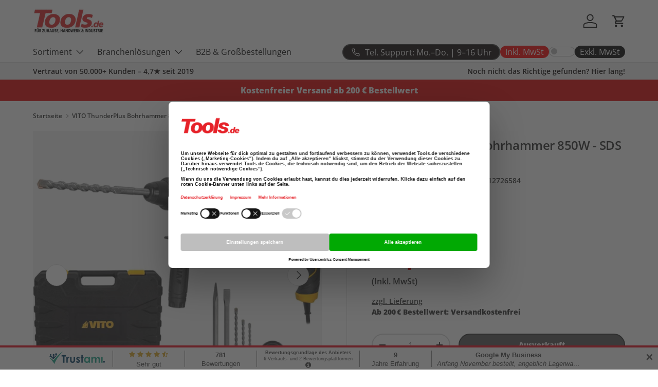

--- FILE ---
content_type: text/html; charset=utf-8
request_url: https://tools.de/products/vito-thunderplus-sds-plus-bohrhammer-vimpdp850-850w-3-5-joule-rechts-linkslauf-variable-drehzahl-bohr-o-mauerwerk-26mm-3x-sds-plus-bohrer-spitz-flachmeissel-koffer
body_size: 45772
content:
<!doctype html>
<html class="no-js" lang="de" dir="ltr">
  <head>
    <link
      rel="preload"
      as="image"
      href="//tools.de/cdn/shop/files/villager-foto.jpg?v=1755782819&width=460"
      imagesrcset="//tools.de/cdn/shop/files/villager-foto.jpg?v=1755782819&width=240 320w, //tools.de/cdn/shop/files/villager-foto.jpg?v=1755782819&width=345 460w"
    >
    
    <script
      id="usercentrics-cmp"
      src="https://web.cmp.usercentrics.eu/ui/loader.js"
      data-settings-id="2yjUafhGhVUNXr"
      async
    ></script>
    <meta name="google-site-verification" content="l2cwGPJzpJ63Z0X1G_QZNFMybnddiHOuNlnMt3Vzo1M"><meta charset="utf-8">
<meta name="viewport" content="width=device-width,initial-scale=1">

<title>VITO ThunderPlus Bohrhammer 850W - SDS plus - 3,5 Joule jetzt online kaufen | Tools.de
</title>
   
    
      <link rel="canonical" href="https://tools.de/products/vito-thunderplus-sds-plus-bohrhammer-vimpdp850-850w-3-5-joule-rechts-linkslauf-variable-drehzahl-bohr-o-mauerwerk-26mm-3x-sds-plus-bohrer-spitz-flachmeissel-koffer">
    

<link rel="icon" href="//tools.de/cdn/shop/files/favi_a5b4cdb9-e006-47ea-bd44-fbbb7c95ee10.png?crop=center&height=48&v=1742028087&width=48" type="image/png">
  <link rel="apple-touch-icon" href="//tools.de/cdn/shop/files/favi_a5b4cdb9-e006-47ea-bd44-fbbb7c95ee10.png?crop=center&height=180&v=1742028087&width=180"><meta name="description" content="Kaufen Sie VITO Bohrhammer 850W - SDS plus - ThunderPlus - 850W, 3,5 Joule online. Jetzt erhältlich im Tools.de Online Shop mit schnellem Versand und ausgezeichnetem Kundenservice."><meta property="og:site_name" content="Tools.de TP Profishop GmbH">
<meta property="og:url" content="https://tools.de/products/vito-thunderplus-sds-plus-bohrhammer-vimpdp850-850w-3-5-joule-rechts-linkslauf-variable-drehzahl-bohr-o-mauerwerk-26mm-3x-sds-plus-bohrer-spitz-flachmeissel-koffer">
<meta property="og:title" content="VITO ThunderPlus Bohrhammer 850W - SDS plus - 3,5 Joule jetzt online kaufen | Tools.de">
<meta property="og:type" content="product">
<meta property="og:description" content="Kaufen Sie VITO Bohrhammer 850W - SDS plus - ThunderPlus - 850W, 3,5 Joule online. Jetzt erhältlich im Tools.de Online Shop mit schnellem Versand und ausgezeichnetem Kundenservice."><meta property="og:image" content="http://tools.de/cdn/shop/files/vito-thunderplus-sds-plus-bohrhammer-vimpdp850-850w-35-joule-rechts-linkslauf-variable-drehzahl-bohr-o-mauerwerk-26mm-3x-sds-plus-bohrer-spitz-flachmeissel-koffer-tools-de-tp-profishop-gmbh-1.jpg?crop=center&height=1200&v=1752936102&width=1200">
  <meta property="og:image:secure_url" content="https://tools.de/cdn/shop/files/vito-thunderplus-sds-plus-bohrhammer-vimpdp850-850w-35-joule-rechts-linkslauf-variable-drehzahl-bohr-o-mauerwerk-26mm-3x-sds-plus-bohrer-spitz-flachmeissel-koffer-tools-de-tp-profishop-gmbh-1.jpg?crop=center&height=1200&v=1752936102&width=1200">
  <meta property="og:image:width" content="1500">
  <meta property="og:image:height" content="1500"><meta property="og:price:amount" content="144,17">
  <meta property="og:price:currency" content="EUR"><meta name="twitter:card" content="summary_large_image">
<meta name="twitter:title" content="VITO ThunderPlus Bohrhammer 850W - SDS plus - 3,5 Joule jetzt online kaufen | Tools.de">
<meta name="twitter:description" content="Kaufen Sie VITO Bohrhammer 850W - SDS plus - ThunderPlus - 850W, 3,5 Joule online. Jetzt erhältlich im Tools.de Online Shop mit schnellem Versand und ausgezeichnetem Kundenservice.">
<link rel="preload" href="//tools.de/cdn/shop/t/85/assets/main.css?v=104946329569823832931762157267" as="style"><style data-shopify>
@font-face {
  font-family: "Open Sans";
  font-weight: 600;
  font-style: normal;
  font-display: swap;
  src: url("//tools.de/cdn/fonts/open_sans/opensans_n6.15aeff3c913c3fe570c19cdfeed14ce10d09fb08.woff2") format("woff2"),
       url("//tools.de/cdn/fonts/open_sans/opensans_n6.14bef14c75f8837a87f70ce22013cb146ee3e9f3.woff") format("woff");
}
@font-face {
  font-family: "Open Sans";
  font-weight: 800;
  font-style: normal;
  font-display: swap;
  src: url("//tools.de/cdn/fonts/open_sans/opensans_n8.8397a8153d7172f9fd2b668340b216c70cae90a5.woff2") format("woff2"),
       url("//tools.de/cdn/fonts/open_sans/opensans_n8.e6b8c8da9a85739da8727944118b210848d95f08.woff") format("woff");
}
@font-face {
  font-family: "Open Sans";
  font-weight: 600;
  font-style: italic;
  font-display: swap;
  src: url("//tools.de/cdn/fonts/open_sans/opensans_i6.828bbc1b99433eacd7d50c9f0c1bfe16f27b89a3.woff2") format("woff2"),
       url("//tools.de/cdn/fonts/open_sans/opensans_i6.a79e1402e2bbd56b8069014f43ff9c422c30d057.woff") format("woff");
}
@font-face {
  font-family: "Open Sans";
  font-weight: 800;
  font-style: italic;
  font-display: swap;
  src: url("//tools.de/cdn/fonts/open_sans/opensans_i8.677319af1852e587858f0d12fe49bfe640a8e14c.woff2") format("woff2"),
       url("//tools.de/cdn/fonts/open_sans/opensans_i8.77fafba30cfcb72e4c6963135ff055209eecce0f.woff") format("woff");
}
@font-face {
  font-family: "Open Sans";
  font-weight: 800;
  font-style: normal;
  font-display: swap;
  src: url("//tools.de/cdn/fonts/open_sans/opensans_n8.8397a8153d7172f9fd2b668340b216c70cae90a5.woff2") format("woff2"),
       url("//tools.de/cdn/fonts/open_sans/opensans_n8.e6b8c8da9a85739da8727944118b210848d95f08.woff") format("woff");
}
@font-face {
  font-family: "Open Sans";
  font-weight: 400;
  font-style: normal;
  font-display: swap;
  src: url("//tools.de/cdn/fonts/open_sans/opensans_n4.c32e4d4eca5273f6d4ee95ddf54b5bbb75fc9b61.woff2") format("woff2"),
       url("//tools.de/cdn/fonts/open_sans/opensans_n4.5f3406f8d94162b37bfa232b486ac93ee892406d.woff") format("woff");
}
:root {
        --bg-color: 255 255 255 / 1.0;
        --bg-color-og: 255 255 255 / 1.0;
        --heading-color: 42 43 42;
        --text-color: 42 43 42;
        --text-color-og: 42 43 42;
        --scrollbar-color: 42 43 42;
        --link-color: 42 43 42;
        --link-color-og: 42 43 42;
        --star-color: 255 159 28;--swatch-border-color-default: 212 213 212;
          --swatch-border-color-active: 149 149 149;
          --swatch-card-size: 24px;
          --swatch-variant-picker-size: 64px;--color-scheme-1-bg: 9 3 2 / 1.0;
        --color-scheme-1-grad: linear-gradient(180deg, rgba(0, 0, 0, 1), rgba(0, 0, 0, 1) 100%);
        --color-scheme-1-heading: 255 255 255;
        --color-scheme-1-text: 255 255 255;
        --color-scheme-1-btn-bg: 226 0 0;
        --color-scheme-1-btn-text: 255 255 255;
        --color-scheme-1-btn-bg-hover: 232 52 52;--color-scheme-2-bg: 44 126 63 / 1.0;
        --color-scheme-2-grad: linear-gradient(225deg, rgba(44, 126, 63, 1) 8%, rgba(44, 126, 63, 1) 56%, rgba(44, 126, 63, 1) 92%);
        --color-scheme-2-heading: 255 255 255;
        --color-scheme-2-text: 255 255 255;
        --color-scheme-2-btn-bg: 255 255 255;
        --color-scheme-2-btn-text: 9 3 2;
        --color-scheme-2-btn-bg-hover: 226 225 225;--color-scheme-3-bg: 226 0 0 / 1.0;
        --color-scheme-3-grad: ;
        --color-scheme-3-heading: 255 255 255;
        --color-scheme-3-text: 255 255 255;
        --color-scheme-3-btn-bg: 42 43 42;
        --color-scheme-3-btn-text: 255 255 255;
        --color-scheme-3-btn-bg-hover: 82 83 82;

        --drawer-bg-color: 255 255 255 / 1.0;
        --drawer-text-color: 42 43 42;

        --panel-bg-color: 255 255 255 / 1.0;
        --panel-heading-color: 42 43 42;
        --panel-text-color: 42 43 42;

        --in-stock-text-color: 44 126 63;
        --low-stock-text-color: 210 134 26;
        --very-low-stock-text-color: 180 12 28;
        --no-stock-text-color: 119 119 119;
        --no-stock-backordered-text-color: 119 119 119;

        --error-bg-color: 252 237 238;
        --error-text-color: 180 12 28;
        --success-bg-color: 232 246 234;
        --success-text-color: 44 126 63;
        --info-bg-color: 228 237 250;
        --info-text-color: 26 102 210;

        --heading-font-family: "Open Sans", sans-serif;
        --heading-font-style: normal;
        --heading-font-weight: 800;
        --heading-scale-start: 6;

        --navigation-font-family: "Open Sans", sans-serif;
        --navigation-font-style: normal;
        --navigation-font-weight: 400;--heading-text-transform: none;
--subheading-text-transform: none;
        --body-font-family: "Open Sans", sans-serif;
        --body-font-style: normal;
        --body-font-weight: 600;
        --body-font-size: 16;

        --section-gap: 48;
        --heading-gap: calc(8 * var(--space-unit));--grid-column-gap: 20px;--btn-bg-color: 42 43 42;
        --btn-bg-hover-color: 82 83 82;
        --btn-text-color: 255 255 255;
        --btn-bg-color-og: 42 43 42;
        --btn-text-color-og: 255 255 255;
        --btn-alt-bg-color: 255 255 255;
        --btn-alt-bg-alpha: 1.0;
        --btn-alt-text-color: 42 43 42;
        --btn-border-width: 2px;
        --btn-padding-y: 12px;

        
        --btn-border-radius: 28px;
        

        --btn-lg-border-radius: 50%;
        --btn-icon-border-radius: 50%;
        --input-with-btn-inner-radius: var(--btn-border-radius);

        --input-bg-color: 255 255 255 / 1.0;
        --input-text-color: 42 43 42;
        --input-border-width: 2px;
        --input-border-radius: 26px;
        --textarea-border-radius: 12px;
        --input-border-radius: 28px;
        --input-lg-border-radius: 34px;
        --input-bg-color-diff-3: #f7f7f7;
        --input-bg-color-diff-6: #f0f0f0;

        --modal-border-radius: 16px;
        --modal-overlay-color: 0 0 0;
        --modal-overlay-opacity: 0.4;
        --drawer-border-radius: 16px;
        --overlay-border-radius: 0px;

        --custom-label-bg-color: 13 44 84;
        --custom-label-text-color: 255 255 255;--sale-label-bg-color: 255 0 0;
        --sale-label-text-color: 255 255 255;--sold-out-label-bg-color: 42 43 42;
        --sold-out-label-text-color: 255 255 255;--preorder-label-bg-color: 0 166 237;
        --preorder-label-text-color: 255 255 255;

        --collection-label-color: 0 126 18;

        --page-width: 1260px;
        --gutter-sm: 20px;
        --gutter-md: 32px;
        --gutter-lg: 64px;

        --payment-terms-bg-color: #ffffff;

        --coll-card-bg-color: #f7f7f7;
        --coll-card-border-color: #f2f2f2;

        --card-highlight-bg-color: #F9F9F9;
        --card-highlight-text-color: 85 85 85;
        --card-highlight-border-color: #E1E1E1;--blend-bg-color: #f4f4f4;
          
            --aos-animate-duration: 0.6s;
          

          
            --aos-min-width: 0;
          
        

        --reading-width: 48em;
      }

      @media (max-width: 769px) {
        :root {
          --reading-width: 36em;
        }
      }</style>

    <link rel="stylesheet" href="//tools.de/cdn/shop/t/85/assets/main.css?v=104946329569823832931762157267">
    <script src="//tools.de/cdn/shop/t/85/assets/main.js?v=76476094356780495751762157267" defer="defer"></script><link
        rel="preload"
        href="//tools.de/cdn/fonts/open_sans/opensans_n6.15aeff3c913c3fe570c19cdfeed14ce10d09fb08.woff2"
        as="font"
        type="font/woff2"
        crossorigin
        fetchpriority="high"
      ><link
        rel="preload"
        href="//tools.de/cdn/fonts/open_sans/opensans_n8.8397a8153d7172f9fd2b668340b216c70cae90a5.woff2"
        as="font"
        type="font/woff2"
        crossorigin
        fetchpriority="high"
      >
      <script>window.performance && window.performance.mark && window.performance.mark('shopify.content_for_header.start');</script><meta name="google-site-verification" content="K9F37VQ3phL2royAECItHyua5srxdH4Bg1usjNbZuHw">
<meta id="shopify-digital-wallet" name="shopify-digital-wallet" content="/53465219233/digital_wallets/dialog">
<meta name="shopify-checkout-api-token" content="72143541327d08bf22ed3d07185e0e55">
<meta id="in-context-paypal-metadata" data-shop-id="53465219233" data-venmo-supported="false" data-environment="production" data-locale="de_DE" data-paypal-v4="true" data-currency="EUR">
<link rel="alternate" type="application/json+oembed" href="https://tools.de/products/vito-thunderplus-sds-plus-bohrhammer-vimpdp850-850w-3-5-joule-rechts-linkslauf-variable-drehzahl-bohr-o-mauerwerk-26mm-3x-sds-plus-bohrer-spitz-flachmeissel-koffer.oembed">
<script async="async" src="/checkouts/internal/preloads.js?locale=de-DE"></script>
<script id="apple-pay-shop-capabilities" type="application/json">{"shopId":53465219233,"countryCode":"DE","currencyCode":"EUR","merchantCapabilities":["supports3DS"],"merchantId":"gid:\/\/shopify\/Shop\/53465219233","merchantName":"Tools.de TP Profishop GmbH","requiredBillingContactFields":["postalAddress","email","phone"],"requiredShippingContactFields":["postalAddress","email","phone"],"shippingType":"shipping","supportedNetworks":["visa","maestro","masterCard","amex"],"total":{"type":"pending","label":"Tools.de TP Profishop GmbH","amount":"1.00"},"shopifyPaymentsEnabled":true,"supportsSubscriptions":true}</script>
<script id="shopify-features" type="application/json">{"accessToken":"72143541327d08bf22ed3d07185e0e55","betas":["rich-media-storefront-analytics"],"domain":"tools.de","predictiveSearch":true,"shopId":53465219233,"locale":"de"}</script>
<script>var Shopify = Shopify || {};
Shopify.shop = "tools-de-tp-profishop-gmbh.myshopify.com";
Shopify.locale = "de";
Shopify.currency = {"active":"EUR","rate":"1.0"};
Shopify.country = "DE";
Shopify.theme = {"name":"MT || Speed Opt || Enterprise - 03.11.25 ","id":180485652747,"schema_name":"Enterprise","schema_version":"1.6.2","theme_store_id":1657,"role":"main"};
Shopify.theme.handle = "null";
Shopify.theme.style = {"id":null,"handle":null};
Shopify.cdnHost = "tools.de/cdn";
Shopify.routes = Shopify.routes || {};
Shopify.routes.root = "/";</script>
<script type="module">!function(o){(o.Shopify=o.Shopify||{}).modules=!0}(window);</script>
<script>!function(o){function n(){var o=[];function n(){o.push(Array.prototype.slice.apply(arguments))}return n.q=o,n}var t=o.Shopify=o.Shopify||{};t.loadFeatures=n(),t.autoloadFeatures=n()}(window);</script>
<script id="shop-js-analytics" type="application/json">{"pageType":"product"}</script>
<script defer="defer" async type="module" src="//tools.de/cdn/shopifycloud/shop-js/modules/v2/client.init-shop-cart-sync_XknANqpX.de.esm.js"></script>
<script defer="defer" async type="module" src="//tools.de/cdn/shopifycloud/shop-js/modules/v2/chunk.common_DvdeXi9P.esm.js"></script>
<script type="module">
  await import("//tools.de/cdn/shopifycloud/shop-js/modules/v2/client.init-shop-cart-sync_XknANqpX.de.esm.js");
await import("//tools.de/cdn/shopifycloud/shop-js/modules/v2/chunk.common_DvdeXi9P.esm.js");

  window.Shopify.SignInWithShop?.initShopCartSync?.({"fedCMEnabled":true,"windoidEnabled":true});

</script>
<script>(function() {
  var isLoaded = false;
  function asyncLoad() {
    if (isLoaded) return;
    isLoaded = true;
    var urls = ["https:\/\/app.rivyo.com\/product_review\/theme_files\/wc-product-review.js?shop=tools-de-tp-profishop-gmbh.myshopify.com","https:\/\/static2.rapidsearch.dev\/resultpage.js?shop=tools-de-tp-profishop-gmbh.myshopify.com"];
    for (var i = 0; i < urls.length; i++) {
      var s = document.createElement('script');
      s.type = 'text/javascript';
      s.async = true;
      s.src = urls[i];
      var x = document.getElementsByTagName('script')[0];
      x.parentNode.insertBefore(s, x);
    }
  };
  if(window.attachEvent) {
    window.attachEvent('onload', asyncLoad);
  } else {
    window.addEventListener('load', asyncLoad, false);
  }
})();</script>
<script id="__st">var __st={"a":53465219233,"offset":3600,"reqid":"45e48c6b-8764-4432-bc40-3c880fb283c7-1768927326","pageurl":"tools.de\/products\/vito-thunderplus-sds-plus-bohrhammer-vimpdp850-850w-3-5-joule-rechts-linkslauf-variable-drehzahl-bohr-o-mauerwerk-26mm-3x-sds-plus-bohrer-spitz-flachmeissel-koffer","u":"bac1b0c8726c","p":"product","rtyp":"product","rid":8305331077387};</script>
<script>window.ShopifyPaypalV4VisibilityTracking = true;</script>
<script id="captcha-bootstrap">!function(){'use strict';const t='contact',e='account',n='new_comment',o=[[t,t],['blogs',n],['comments',n],[t,'customer']],c=[[e,'customer_login'],[e,'guest_login'],[e,'recover_customer_password'],[e,'create_customer']],r=t=>t.map((([t,e])=>`form[action*='/${t}']:not([data-nocaptcha='true']) input[name='form_type'][value='${e}']`)).join(','),a=t=>()=>t?[...document.querySelectorAll(t)].map((t=>t.form)):[];function s(){const t=[...o],e=r(t);return a(e)}const i='password',u='form_key',d=['recaptcha-v3-token','g-recaptcha-response','h-captcha-response',i],f=()=>{try{return window.sessionStorage}catch{return}},m='__shopify_v',_=t=>t.elements[u];function p(t,e,n=!1){try{const o=window.sessionStorage,c=JSON.parse(o.getItem(e)),{data:r}=function(t){const{data:e,action:n}=t;return t[m]||n?{data:e,action:n}:{data:t,action:n}}(c);for(const[e,n]of Object.entries(r))t.elements[e]&&(t.elements[e].value=n);n&&o.removeItem(e)}catch(o){console.error('form repopulation failed',{error:o})}}const l='form_type',E='cptcha';function T(t){t.dataset[E]=!0}const w=window,h=w.document,L='Shopify',v='ce_forms',y='captcha';let A=!1;((t,e)=>{const n=(g='f06e6c50-85a8-45c8-87d0-21a2b65856fe',I='https://cdn.shopify.com/shopifycloud/storefront-forms-hcaptcha/ce_storefront_forms_captcha_hcaptcha.v1.5.2.iife.js',D={infoText:'Durch hCaptcha geschützt',privacyText:'Datenschutz',termsText:'Allgemeine Geschäftsbedingungen'},(t,e,n)=>{const o=w[L][v],c=o.bindForm;if(c)return c(t,g,e,D).then(n);var r;o.q.push([[t,g,e,D],n]),r=I,A||(h.body.append(Object.assign(h.createElement('script'),{id:'captcha-provider',async:!0,src:r})),A=!0)});var g,I,D;w[L]=w[L]||{},w[L][v]=w[L][v]||{},w[L][v].q=[],w[L][y]=w[L][y]||{},w[L][y].protect=function(t,e){n(t,void 0,e),T(t)},Object.freeze(w[L][y]),function(t,e,n,w,h,L){const[v,y,A,g]=function(t,e,n){const i=e?o:[],u=t?c:[],d=[...i,...u],f=r(d),m=r(i),_=r(d.filter((([t,e])=>n.includes(e))));return[a(f),a(m),a(_),s()]}(w,h,L),I=t=>{const e=t.target;return e instanceof HTMLFormElement?e:e&&e.form},D=t=>v().includes(t);t.addEventListener('submit',(t=>{const e=I(t);if(!e)return;const n=D(e)&&!e.dataset.hcaptchaBound&&!e.dataset.recaptchaBound,o=_(e),c=g().includes(e)&&(!o||!o.value);(n||c)&&t.preventDefault(),c&&!n&&(function(t){try{if(!f())return;!function(t){const e=f();if(!e)return;const n=_(t);if(!n)return;const o=n.value;o&&e.removeItem(o)}(t);const e=Array.from(Array(32),(()=>Math.random().toString(36)[2])).join('');!function(t,e){_(t)||t.append(Object.assign(document.createElement('input'),{type:'hidden',name:u})),t.elements[u].value=e}(t,e),function(t,e){const n=f();if(!n)return;const o=[...t.querySelectorAll(`input[type='${i}']`)].map((({name:t})=>t)),c=[...d,...o],r={};for(const[a,s]of new FormData(t).entries())c.includes(a)||(r[a]=s);n.setItem(e,JSON.stringify({[m]:1,action:t.action,data:r}))}(t,e)}catch(e){console.error('failed to persist form',e)}}(e),e.submit())}));const S=(t,e)=>{t&&!t.dataset[E]&&(n(t,e.some((e=>e===t))),T(t))};for(const o of['focusin','change'])t.addEventListener(o,(t=>{const e=I(t);D(e)&&S(e,y())}));const B=e.get('form_key'),M=e.get(l),P=B&&M;t.addEventListener('DOMContentLoaded',(()=>{const t=y();if(P)for(const e of t)e.elements[l].value===M&&p(e,B);[...new Set([...A(),...v().filter((t=>'true'===t.dataset.shopifyCaptcha))])].forEach((e=>S(e,t)))}))}(h,new URLSearchParams(w.location.search),n,t,e,['guest_login'])})(!0,!0)}();</script>
<script integrity="sha256-4kQ18oKyAcykRKYeNunJcIwy7WH5gtpwJnB7kiuLZ1E=" data-source-attribution="shopify.loadfeatures" defer="defer" src="//tools.de/cdn/shopifycloud/storefront/assets/storefront/load_feature-a0a9edcb.js" crossorigin="anonymous"></script>
<script data-source-attribution="shopify.dynamic_checkout.dynamic.init">var Shopify=Shopify||{};Shopify.PaymentButton=Shopify.PaymentButton||{isStorefrontPortableWallets:!0,init:function(){window.Shopify.PaymentButton.init=function(){};var t=document.createElement("script");t.src="https://tools.de/cdn/shopifycloud/portable-wallets/latest/portable-wallets.de.js",t.type="module",document.head.appendChild(t)}};
</script>
<script data-source-attribution="shopify.dynamic_checkout.buyer_consent">
  function portableWalletsHideBuyerConsent(e){var t=document.getElementById("shopify-buyer-consent"),n=document.getElementById("shopify-subscription-policy-button");t&&n&&(t.classList.add("hidden"),t.setAttribute("aria-hidden","true"),n.removeEventListener("click",e))}function portableWalletsShowBuyerConsent(e){var t=document.getElementById("shopify-buyer-consent"),n=document.getElementById("shopify-subscription-policy-button");t&&n&&(t.classList.remove("hidden"),t.removeAttribute("aria-hidden"),n.addEventListener("click",e))}window.Shopify?.PaymentButton&&(window.Shopify.PaymentButton.hideBuyerConsent=portableWalletsHideBuyerConsent,window.Shopify.PaymentButton.showBuyerConsent=portableWalletsShowBuyerConsent);
</script>
<script data-source-attribution="shopify.dynamic_checkout.cart.bootstrap">document.addEventListener("DOMContentLoaded",(function(){function t(){return document.querySelector("shopify-accelerated-checkout-cart, shopify-accelerated-checkout")}if(t())Shopify.PaymentButton.init();else{new MutationObserver((function(e,n){t()&&(Shopify.PaymentButton.init(),n.disconnect())})).observe(document.body,{childList:!0,subtree:!0})}}));
</script>
<link id="shopify-accelerated-checkout-styles" rel="stylesheet" media="screen" href="https://tools.de/cdn/shopifycloud/portable-wallets/latest/accelerated-checkout-backwards-compat.css" crossorigin="anonymous">
<style id="shopify-accelerated-checkout-cart">
        #shopify-buyer-consent {
  margin-top: 1em;
  display: inline-block;
  width: 100%;
}

#shopify-buyer-consent.hidden {
  display: none;
}

#shopify-subscription-policy-button {
  background: none;
  border: none;
  padding: 0;
  text-decoration: underline;
  font-size: inherit;
  cursor: pointer;
}

#shopify-subscription-policy-button::before {
  box-shadow: none;
}

      </style>
<script id="sections-script" data-sections="header,footer" defer="defer" src="//tools.de/cdn/shop/t/85/compiled_assets/scripts.js?v=65824"></script>
<script>window.performance && window.performance.mark && window.performance.mark('shopify.content_for_header.end');</script>
    

      <script src="//tools.de/cdn/shop/t/85/assets/animate-on-scroll.js?v=15249566486942820451762157267" defer="defer"></script>
      <link rel="stylesheet" href="//tools.de/cdn/shop/t/85/assets/animate-on-scroll.css?v=116194678796051782541762157267">
    

    <script>
      document.documentElement.className = document.documentElement.className.replace('no-js', 'js');
    </script><!-- CC Custom Head Start --><!-- CC Custom Head End --><script type="text/javascript">
      document.addEventListener('DOMContentLoaded', function() {
        if (!window.Shopify?.loadFeatures) {
          console.warn('Shopify.loadFeatures nicht verfügbar, warten...');
          return;
        }

        window.Shopify.loadFeatures(
          [{ name: 'consent-tracking-api', version: '0.1' }],
          function(error) {
            if (error) {
              console.error('Feature konnte nicht geladen werden:', error);
              return;
            }
            console.log('Feature loaded', window.Shopify.customerPrivacy);

            // Jetzt kann ucEvents sicher verarbeitet werden
            window.addEventListener('ucEvents', function(e) {
              console.log('Received ucEvent:', e);
              if (e.detail && e.detail.event === 'consent_status') {
                window.Shopify.customerPrivacy.setTrackingConsent(
                  {
                    analytics: e.detail['Google Analytics 4'] || false,
                    marketing: e.detail['Google Ads'] || false,
                    preferences: e.detail['Shopify'] || false,
                  },
                  () => console.log('Consent captured')
                );
              }
            });
          }
        );
      });

    </script>
    
    


  <script type="text/javascript">
    window.RapidSearchAdmin = false;
  </script>



    <script type="application/ld+json">
      {
        "@context": "https://schema.org",
        "@type": "Organization",
        "@id": "https://tools.de/#organization",
        "name": "Tools.de",
        "url": "https://tools.de/",
        "contactPoint": {
          "@type": "ContactPoint",
          "telephone": "+49 1520 307 44 33",
          "contactType": "customer service",
          "areaServed": "DE",
          "availableLanguage": ["German", "English"]
        }
      }
    </script>

    <script type="application/ld+json">
      {
        "@context": "https://schema.org",
        "@type": "OnlineStore",
        "@id": "https://tools.de/#store",
        "name": "Tools.de",
        "url": "https://tools.de/",
        "logo": "https://tools.de/cdn/shop/files/TOOLS_L_T_2.png",
        "address": {
          "@type": "PostalAddress",
          "addressCountry": "DE"
        },
        "telephone": "+49 1520 307 44 33",
        "contactPoint": {
          "@type": "ContactPoint",
          "contactType": "Customer Service",
          "telephone": "+49 1520 307 44 33",
          "availableLanguage": ["German", "English"]
        }
      }
    </script>
  <script src="https://cdn.shopify.com/extensions/019bdabf-7482-7e0f-8303-ac88cc521a44/rapid-search-289/assets/csb.iife.js" type="text/javascript" defer="defer"></script>
<link href="https://monorail-edge.shopifysvc.com" rel="dns-prefetch">
<script>(function(){if ("sendBeacon" in navigator && "performance" in window) {try {var session_token_from_headers = performance.getEntriesByType('navigation')[0].serverTiming.find(x => x.name == '_s').description;} catch {var session_token_from_headers = undefined;}var session_cookie_matches = document.cookie.match(/_shopify_s=([^;]*)/);var session_token_from_cookie = session_cookie_matches && session_cookie_matches.length === 2 ? session_cookie_matches[1] : "";var session_token = session_token_from_headers || session_token_from_cookie || "";function handle_abandonment_event(e) {var entries = performance.getEntries().filter(function(entry) {return /monorail-edge.shopifysvc.com/.test(entry.name);});if (!window.abandonment_tracked && entries.length === 0) {window.abandonment_tracked = true;var currentMs = Date.now();var navigation_start = performance.timing.navigationStart;var payload = {shop_id: 53465219233,url: window.location.href,navigation_start,duration: currentMs - navigation_start,session_token,page_type: "product"};window.navigator.sendBeacon("https://monorail-edge.shopifysvc.com/v1/produce", JSON.stringify({schema_id: "online_store_buyer_site_abandonment/1.1",payload: payload,metadata: {event_created_at_ms: currentMs,event_sent_at_ms: currentMs}}));}}window.addEventListener('pagehide', handle_abandonment_event);}}());</script>
<script id="web-pixels-manager-setup">(function e(e,d,r,n,o){if(void 0===o&&(o={}),!Boolean(null===(a=null===(i=window.Shopify)||void 0===i?void 0:i.analytics)||void 0===a?void 0:a.replayQueue)){var i,a;window.Shopify=window.Shopify||{};var t=window.Shopify;t.analytics=t.analytics||{};var s=t.analytics;s.replayQueue=[],s.publish=function(e,d,r){return s.replayQueue.push([e,d,r]),!0};try{self.performance.mark("wpm:start")}catch(e){}var l=function(){var e={modern:/Edge?\/(1{2}[4-9]|1[2-9]\d|[2-9]\d{2}|\d{4,})\.\d+(\.\d+|)|Firefox\/(1{2}[4-9]|1[2-9]\d|[2-9]\d{2}|\d{4,})\.\d+(\.\d+|)|Chrom(ium|e)\/(9{2}|\d{3,})\.\d+(\.\d+|)|(Maci|X1{2}).+ Version\/(15\.\d+|(1[6-9]|[2-9]\d|\d{3,})\.\d+)([,.]\d+|)( \(\w+\)|)( Mobile\/\w+|) Safari\/|Chrome.+OPR\/(9{2}|\d{3,})\.\d+\.\d+|(CPU[ +]OS|iPhone[ +]OS|CPU[ +]iPhone|CPU IPhone OS|CPU iPad OS)[ +]+(15[._]\d+|(1[6-9]|[2-9]\d|\d{3,})[._]\d+)([._]\d+|)|Android:?[ /-](13[3-9]|1[4-9]\d|[2-9]\d{2}|\d{4,})(\.\d+|)(\.\d+|)|Android.+Firefox\/(13[5-9]|1[4-9]\d|[2-9]\d{2}|\d{4,})\.\d+(\.\d+|)|Android.+Chrom(ium|e)\/(13[3-9]|1[4-9]\d|[2-9]\d{2}|\d{4,})\.\d+(\.\d+|)|SamsungBrowser\/([2-9]\d|\d{3,})\.\d+/,legacy:/Edge?\/(1[6-9]|[2-9]\d|\d{3,})\.\d+(\.\d+|)|Firefox\/(5[4-9]|[6-9]\d|\d{3,})\.\d+(\.\d+|)|Chrom(ium|e)\/(5[1-9]|[6-9]\d|\d{3,})\.\d+(\.\d+|)([\d.]+$|.*Safari\/(?![\d.]+ Edge\/[\d.]+$))|(Maci|X1{2}).+ Version\/(10\.\d+|(1[1-9]|[2-9]\d|\d{3,})\.\d+)([,.]\d+|)( \(\w+\)|)( Mobile\/\w+|) Safari\/|Chrome.+OPR\/(3[89]|[4-9]\d|\d{3,})\.\d+\.\d+|(CPU[ +]OS|iPhone[ +]OS|CPU[ +]iPhone|CPU IPhone OS|CPU iPad OS)[ +]+(10[._]\d+|(1[1-9]|[2-9]\d|\d{3,})[._]\d+)([._]\d+|)|Android:?[ /-](13[3-9]|1[4-9]\d|[2-9]\d{2}|\d{4,})(\.\d+|)(\.\d+|)|Mobile Safari.+OPR\/([89]\d|\d{3,})\.\d+\.\d+|Android.+Firefox\/(13[5-9]|1[4-9]\d|[2-9]\d{2}|\d{4,})\.\d+(\.\d+|)|Android.+Chrom(ium|e)\/(13[3-9]|1[4-9]\d|[2-9]\d{2}|\d{4,})\.\d+(\.\d+|)|Android.+(UC? ?Browser|UCWEB|U3)[ /]?(15\.([5-9]|\d{2,})|(1[6-9]|[2-9]\d|\d{3,})\.\d+)\.\d+|SamsungBrowser\/(5\.\d+|([6-9]|\d{2,})\.\d+)|Android.+MQ{2}Browser\/(14(\.(9|\d{2,})|)|(1[5-9]|[2-9]\d|\d{3,})(\.\d+|))(\.\d+|)|K[Aa][Ii]OS\/(3\.\d+|([4-9]|\d{2,})\.\d+)(\.\d+|)/},d=e.modern,r=e.legacy,n=navigator.userAgent;return n.match(d)?"modern":n.match(r)?"legacy":"unknown"}(),u="modern"===l?"modern":"legacy",c=(null!=n?n:{modern:"",legacy:""})[u],f=function(e){return[e.baseUrl,"/wpm","/b",e.hashVersion,"modern"===e.buildTarget?"m":"l",".js"].join("")}({baseUrl:d,hashVersion:r,buildTarget:u}),m=function(e){var d=e.version,r=e.bundleTarget,n=e.surface,o=e.pageUrl,i=e.monorailEndpoint;return{emit:function(e){var a=e.status,t=e.errorMsg,s=(new Date).getTime(),l=JSON.stringify({metadata:{event_sent_at_ms:s},events:[{schema_id:"web_pixels_manager_load/3.1",payload:{version:d,bundle_target:r,page_url:o,status:a,surface:n,error_msg:t},metadata:{event_created_at_ms:s}}]});if(!i)return console&&console.warn&&console.warn("[Web Pixels Manager] No Monorail endpoint provided, skipping logging."),!1;try{return self.navigator.sendBeacon.bind(self.navigator)(i,l)}catch(e){}var u=new XMLHttpRequest;try{return u.open("POST",i,!0),u.setRequestHeader("Content-Type","text/plain"),u.send(l),!0}catch(e){return console&&console.warn&&console.warn("[Web Pixels Manager] Got an unhandled error while logging to Monorail."),!1}}}}({version:r,bundleTarget:l,surface:e.surface,pageUrl:self.location.href,monorailEndpoint:e.monorailEndpoint});try{o.browserTarget=l,function(e){var d=e.src,r=e.async,n=void 0===r||r,o=e.onload,i=e.onerror,a=e.sri,t=e.scriptDataAttributes,s=void 0===t?{}:t,l=document.createElement("script"),u=document.querySelector("head"),c=document.querySelector("body");if(l.async=n,l.src=d,a&&(l.integrity=a,l.crossOrigin="anonymous"),s)for(var f in s)if(Object.prototype.hasOwnProperty.call(s,f))try{l.dataset[f]=s[f]}catch(e){}if(o&&l.addEventListener("load",o),i&&l.addEventListener("error",i),u)u.appendChild(l);else{if(!c)throw new Error("Did not find a head or body element to append the script");c.appendChild(l)}}({src:f,async:!0,onload:function(){if(!function(){var e,d;return Boolean(null===(d=null===(e=window.Shopify)||void 0===e?void 0:e.analytics)||void 0===d?void 0:d.initialized)}()){var d=window.webPixelsManager.init(e)||void 0;if(d){var r=window.Shopify.analytics;r.replayQueue.forEach((function(e){var r=e[0],n=e[1],o=e[2];d.publishCustomEvent(r,n,o)})),r.replayQueue=[],r.publish=d.publishCustomEvent,r.visitor=d.visitor,r.initialized=!0}}},onerror:function(){return m.emit({status:"failed",errorMsg:"".concat(f," has failed to load")})},sri:function(e){var d=/^sha384-[A-Za-z0-9+/=]+$/;return"string"==typeof e&&d.test(e)}(c)?c:"",scriptDataAttributes:o}),m.emit({status:"loading"})}catch(e){m.emit({status:"failed",errorMsg:(null==e?void 0:e.message)||"Unknown error"})}}})({shopId: 53465219233,storefrontBaseUrl: "https://tools.de",extensionsBaseUrl: "https://extensions.shopifycdn.com/cdn/shopifycloud/web-pixels-manager",monorailEndpoint: "https://monorail-edge.shopifysvc.com/unstable/produce_batch",surface: "storefront-renderer",enabledBetaFlags: ["2dca8a86"],webPixelsConfigList: [{"id":"2536243467","configuration":"{\"storeId\":\"tools-de-tp-profishop-gmbh.myshopify.com\"}","eventPayloadVersion":"v1","runtimeContext":"STRICT","scriptVersion":"e7ff4835c2df0be089f361b898b8b040","type":"APP","apiClientId":3440817,"privacyPurposes":["ANALYTICS"],"dataSharingAdjustments":{"protectedCustomerApprovalScopes":["read_customer_personal_data"]}},{"id":"863469835","configuration":"{\"config\":\"{\\\"google_tag_ids\\\":[\\\"G-VWK4MCES03\\\",\\\"GT-WPQTCW8\\\",\\\"G-BGFRZG1B3V\\\",\\\"GTM-K6FQ9PHM\\\"],\\\"target_country\\\":\\\"DE\\\",\\\"gtag_events\\\":[{\\\"type\\\":\\\"search\\\",\\\"action_label\\\":[\\\"G-VWK4MCES03\\\",\\\"AW-679680331\\\/BLxQCNvTkYkDEMuyjMQC\\\",\\\"G-BGFRZG1B3V\\\"]},{\\\"type\\\":\\\"begin_checkout\\\",\\\"action_label\\\":[\\\"G-VWK4MCES03\\\",\\\"AW-679680331\\\/HA4gCNjTkYkDEMuyjMQC\\\",\\\"G-BGFRZG1B3V\\\"]},{\\\"type\\\":\\\"view_item\\\",\\\"action_label\\\":[\\\"G-VWK4MCES03\\\",\\\"AW-679680331\\\/6YO0CNLTkYkDEMuyjMQC\\\",\\\"MC-E2NN1B91KM\\\",\\\"G-BGFRZG1B3V\\\"]},{\\\"type\\\":\\\"purchase\\\",\\\"action_label\\\":[\\\"G-VWK4MCES03\\\",\\\"AW-679680331\\\/SmdZCM_TkYkDEMuyjMQC\\\",\\\"MC-E2NN1B91KM\\\",\\\"G-BGFRZG1B3V\\\"]},{\\\"type\\\":\\\"page_view\\\",\\\"action_label\\\":[\\\"G-VWK4MCES03\\\",\\\"AW-679680331\\\/N17lCMzTkYkDEMuyjMQC\\\",\\\"MC-E2NN1B91KM\\\",\\\"G-BGFRZG1B3V\\\"]},{\\\"type\\\":\\\"add_payment_info\\\",\\\"action_label\\\":[\\\"G-VWK4MCES03\\\",\\\"AW-679680331\\\/nMlZCN7TkYkDEMuyjMQC\\\",\\\"G-BGFRZG1B3V\\\"]},{\\\"type\\\":\\\"add_to_cart\\\",\\\"action_label\\\":[\\\"G-VWK4MCES03\\\",\\\"AW-679680331\\\/Lm7OCNXTkYkDEMuyjMQC\\\",\\\"G-BGFRZG1B3V\\\"]}],\\\"enable_monitoring_mode\\\":false}\"}","eventPayloadVersion":"v1","runtimeContext":"OPEN","scriptVersion":"b2a88bafab3e21179ed38636efcd8a93","type":"APP","apiClientId":1780363,"privacyPurposes":[],"dataSharingAdjustments":{"protectedCustomerApprovalScopes":["read_customer_address","read_customer_email","read_customer_name","read_customer_personal_data","read_customer_phone"]}},{"id":"242811147","configuration":"{\"pixel_id\":\"1057891515255860\",\"pixel_type\":\"facebook_pixel\",\"metaapp_system_user_token\":\"-\"}","eventPayloadVersion":"v1","runtimeContext":"OPEN","scriptVersion":"ca16bc87fe92b6042fbaa3acc2fbdaa6","type":"APP","apiClientId":2329312,"privacyPurposes":["ANALYTICS","MARKETING","SALE_OF_DATA"],"dataSharingAdjustments":{"protectedCustomerApprovalScopes":["read_customer_address","read_customer_email","read_customer_name","read_customer_personal_data","read_customer_phone"]}},{"id":"shopify-app-pixel","configuration":"{}","eventPayloadVersion":"v1","runtimeContext":"STRICT","scriptVersion":"0450","apiClientId":"shopify-pixel","type":"APP","privacyPurposes":["ANALYTICS","MARKETING"]},{"id":"shopify-custom-pixel","eventPayloadVersion":"v1","runtimeContext":"LAX","scriptVersion":"0450","apiClientId":"shopify-pixel","type":"CUSTOM","privacyPurposes":["ANALYTICS","MARKETING"]}],isMerchantRequest: false,initData: {"shop":{"name":"Tools.de TP Profishop GmbH","paymentSettings":{"currencyCode":"EUR"},"myshopifyDomain":"tools-de-tp-profishop-gmbh.myshopify.com","countryCode":"DE","storefrontUrl":"https:\/\/tools.de"},"customer":null,"cart":null,"checkout":null,"productVariants":[{"price":{"amount":144.17,"currencyCode":"EUR"},"product":{"title":"VITO ThunderPlus Bohrhammer 850W - SDS plus - 3,5 Joule","vendor":"VITO","id":"8305331077387","untranslatedTitle":"VITO ThunderPlus Bohrhammer 850W - SDS plus - 3,5 Joule","url":"\/products\/vito-thunderplus-sds-plus-bohrhammer-vimpdp850-850w-3-5-joule-rechts-linkslauf-variable-drehzahl-bohr-o-mauerwerk-26mm-3x-sds-plus-bohrer-spitz-flachmeissel-koffer","type":"Bohrhammer"},"id":"44518079103243","image":{"src":"\/\/tools.de\/cdn\/shop\/files\/vito-thunderplus-sds-plus-bohrhammer-vimpdp850-850w-35-joule-rechts-linkslauf-variable-drehzahl-bohr-o-mauerwerk-26mm-3x-sds-plus-bohrer-spitz-flachmeissel-koffer-tools-de-tp-profishop-gmbh-1.jpg?v=1752936102"},"sku":"VIMPDP850","title":"Default Title","untranslatedTitle":"Default Title"}],"purchasingCompany":null},},"https://tools.de/cdn","fcfee988w5aeb613cpc8e4bc33m6693e112",{"modern":"","legacy":""},{"shopId":"53465219233","storefrontBaseUrl":"https:\/\/tools.de","extensionBaseUrl":"https:\/\/extensions.shopifycdn.com\/cdn\/shopifycloud\/web-pixels-manager","surface":"storefront-renderer","enabledBetaFlags":"[\"2dca8a86\"]","isMerchantRequest":"false","hashVersion":"fcfee988w5aeb613cpc8e4bc33m6693e112","publish":"custom","events":"[[\"page_viewed\",{}],[\"product_viewed\",{\"productVariant\":{\"price\":{\"amount\":144.17,\"currencyCode\":\"EUR\"},\"product\":{\"title\":\"VITO ThunderPlus Bohrhammer 850W - SDS plus - 3,5 Joule\",\"vendor\":\"VITO\",\"id\":\"8305331077387\",\"untranslatedTitle\":\"VITO ThunderPlus Bohrhammer 850W - SDS plus - 3,5 Joule\",\"url\":\"\/products\/vito-thunderplus-sds-plus-bohrhammer-vimpdp850-850w-3-5-joule-rechts-linkslauf-variable-drehzahl-bohr-o-mauerwerk-26mm-3x-sds-plus-bohrer-spitz-flachmeissel-koffer\",\"type\":\"Bohrhammer\"},\"id\":\"44518079103243\",\"image\":{\"src\":\"\/\/tools.de\/cdn\/shop\/files\/vito-thunderplus-sds-plus-bohrhammer-vimpdp850-850w-35-joule-rechts-linkslauf-variable-drehzahl-bohr-o-mauerwerk-26mm-3x-sds-plus-bohrer-spitz-flachmeissel-koffer-tools-de-tp-profishop-gmbh-1.jpg?v=1752936102\"},\"sku\":\"VIMPDP850\",\"title\":\"Default Title\",\"untranslatedTitle\":\"Default Title\"}}]]"});</script><script>
  window.ShopifyAnalytics = window.ShopifyAnalytics || {};
  window.ShopifyAnalytics.meta = window.ShopifyAnalytics.meta || {};
  window.ShopifyAnalytics.meta.currency = 'EUR';
  var meta = {"product":{"id":8305331077387,"gid":"gid:\/\/shopify\/Product\/8305331077387","vendor":"VITO","type":"Bohrhammer","handle":"vito-thunderplus-sds-plus-bohrhammer-vimpdp850-850w-3-5-joule-rechts-linkslauf-variable-drehzahl-bohr-o-mauerwerk-26mm-3x-sds-plus-bohrer-spitz-flachmeissel-koffer","variants":[{"id":44518079103243,"price":14417,"name":"VITO ThunderPlus Bohrhammer 850W - SDS plus - 3,5 Joule","public_title":null,"sku":"VIMPDP850"}],"remote":false},"page":{"pageType":"product","resourceType":"product","resourceId":8305331077387,"requestId":"45e48c6b-8764-4432-bc40-3c880fb283c7-1768927326"}};
  for (var attr in meta) {
    window.ShopifyAnalytics.meta[attr] = meta[attr];
  }
</script>
<script class="analytics">
  (function () {
    var customDocumentWrite = function(content) {
      var jquery = null;

      if (window.jQuery) {
        jquery = window.jQuery;
      } else if (window.Checkout && window.Checkout.$) {
        jquery = window.Checkout.$;
      }

      if (jquery) {
        jquery('body').append(content);
      }
    };

    var hasLoggedConversion = function(token) {
      if (token) {
        return document.cookie.indexOf('loggedConversion=' + token) !== -1;
      }
      return false;
    }

    var setCookieIfConversion = function(token) {
      if (token) {
        var twoMonthsFromNow = new Date(Date.now());
        twoMonthsFromNow.setMonth(twoMonthsFromNow.getMonth() + 2);

        document.cookie = 'loggedConversion=' + token + '; expires=' + twoMonthsFromNow;
      }
    }

    var trekkie = window.ShopifyAnalytics.lib = window.trekkie = window.trekkie || [];
    if (trekkie.integrations) {
      return;
    }
    trekkie.methods = [
      'identify',
      'page',
      'ready',
      'track',
      'trackForm',
      'trackLink'
    ];
    trekkie.factory = function(method) {
      return function() {
        var args = Array.prototype.slice.call(arguments);
        args.unshift(method);
        trekkie.push(args);
        return trekkie;
      };
    };
    for (var i = 0; i < trekkie.methods.length; i++) {
      var key = trekkie.methods[i];
      trekkie[key] = trekkie.factory(key);
    }
    trekkie.load = function(config) {
      trekkie.config = config || {};
      trekkie.config.initialDocumentCookie = document.cookie;
      var first = document.getElementsByTagName('script')[0];
      var script = document.createElement('script');
      script.type = 'text/javascript';
      script.onerror = function(e) {
        var scriptFallback = document.createElement('script');
        scriptFallback.type = 'text/javascript';
        scriptFallback.onerror = function(error) {
                var Monorail = {
      produce: function produce(monorailDomain, schemaId, payload) {
        var currentMs = new Date().getTime();
        var event = {
          schema_id: schemaId,
          payload: payload,
          metadata: {
            event_created_at_ms: currentMs,
            event_sent_at_ms: currentMs
          }
        };
        return Monorail.sendRequest("https://" + monorailDomain + "/v1/produce", JSON.stringify(event));
      },
      sendRequest: function sendRequest(endpointUrl, payload) {
        // Try the sendBeacon API
        if (window && window.navigator && typeof window.navigator.sendBeacon === 'function' && typeof window.Blob === 'function' && !Monorail.isIos12()) {
          var blobData = new window.Blob([payload], {
            type: 'text/plain'
          });

          if (window.navigator.sendBeacon(endpointUrl, blobData)) {
            return true;
          } // sendBeacon was not successful

        } // XHR beacon

        var xhr = new XMLHttpRequest();

        try {
          xhr.open('POST', endpointUrl);
          xhr.setRequestHeader('Content-Type', 'text/plain');
          xhr.send(payload);
        } catch (e) {
          console.log(e);
        }

        return false;
      },
      isIos12: function isIos12() {
        return window.navigator.userAgent.lastIndexOf('iPhone; CPU iPhone OS 12_') !== -1 || window.navigator.userAgent.lastIndexOf('iPad; CPU OS 12_') !== -1;
      }
    };
    Monorail.produce('monorail-edge.shopifysvc.com',
      'trekkie_storefront_load_errors/1.1',
      {shop_id: 53465219233,
      theme_id: 180485652747,
      app_name: "storefront",
      context_url: window.location.href,
      source_url: "//tools.de/cdn/s/trekkie.storefront.cd680fe47e6c39ca5d5df5f0a32d569bc48c0f27.min.js"});

        };
        scriptFallback.async = true;
        scriptFallback.src = '//tools.de/cdn/s/trekkie.storefront.cd680fe47e6c39ca5d5df5f0a32d569bc48c0f27.min.js';
        first.parentNode.insertBefore(scriptFallback, first);
      };
      script.async = true;
      script.src = '//tools.de/cdn/s/trekkie.storefront.cd680fe47e6c39ca5d5df5f0a32d569bc48c0f27.min.js';
      first.parentNode.insertBefore(script, first);
    };
    trekkie.load(
      {"Trekkie":{"appName":"storefront","development":false,"defaultAttributes":{"shopId":53465219233,"isMerchantRequest":null,"themeId":180485652747,"themeCityHash":"423746423334316499","contentLanguage":"de","currency":"EUR","eventMetadataId":"07083e75-ddde-4248-a385-a4b11677b998"},"isServerSideCookieWritingEnabled":true,"monorailRegion":"shop_domain","enabledBetaFlags":["65f19447"]},"Session Attribution":{},"S2S":{"facebookCapiEnabled":true,"source":"trekkie-storefront-renderer","apiClientId":580111}}
    );

    var loaded = false;
    trekkie.ready(function() {
      if (loaded) return;
      loaded = true;

      window.ShopifyAnalytics.lib = window.trekkie;

      var originalDocumentWrite = document.write;
      document.write = customDocumentWrite;
      try { window.ShopifyAnalytics.merchantGoogleAnalytics.call(this); } catch(error) {};
      document.write = originalDocumentWrite;

      window.ShopifyAnalytics.lib.page(null,{"pageType":"product","resourceType":"product","resourceId":8305331077387,"requestId":"45e48c6b-8764-4432-bc40-3c880fb283c7-1768927326","shopifyEmitted":true});

      var match = window.location.pathname.match(/checkouts\/(.+)\/(thank_you|post_purchase)/)
      var token = match? match[1]: undefined;
      if (!hasLoggedConversion(token)) {
        setCookieIfConversion(token);
        window.ShopifyAnalytics.lib.track("Viewed Product",{"currency":"EUR","variantId":44518079103243,"productId":8305331077387,"productGid":"gid:\/\/shopify\/Product\/8305331077387","name":"VITO ThunderPlus Bohrhammer 850W - SDS plus - 3,5 Joule","price":"144.17","sku":"VIMPDP850","brand":"VITO","variant":null,"category":"Bohrhammer","nonInteraction":true,"remote":false},undefined,undefined,{"shopifyEmitted":true});
      window.ShopifyAnalytics.lib.track("monorail:\/\/trekkie_storefront_viewed_product\/1.1",{"currency":"EUR","variantId":44518079103243,"productId":8305331077387,"productGid":"gid:\/\/shopify\/Product\/8305331077387","name":"VITO ThunderPlus Bohrhammer 850W - SDS plus - 3,5 Joule","price":"144.17","sku":"VIMPDP850","brand":"VITO","variant":null,"category":"Bohrhammer","nonInteraction":true,"remote":false,"referer":"https:\/\/tools.de\/products\/vito-thunderplus-sds-plus-bohrhammer-vimpdp850-850w-3-5-joule-rechts-linkslauf-variable-drehzahl-bohr-o-mauerwerk-26mm-3x-sds-plus-bohrer-spitz-flachmeissel-koffer"});
      }
    });


        var eventsListenerScript = document.createElement('script');
        eventsListenerScript.async = true;
        eventsListenerScript.src = "//tools.de/cdn/shopifycloud/storefront/assets/shop_events_listener-3da45d37.js";
        document.getElementsByTagName('head')[0].appendChild(eventsListenerScript);

})();</script>
  <script>
  if (!window.ga || (window.ga && typeof window.ga !== 'function')) {
    window.ga = function ga() {
      (window.ga.q = window.ga.q || []).push(arguments);
      if (window.Shopify && window.Shopify.analytics && typeof window.Shopify.analytics.publish === 'function') {
        window.Shopify.analytics.publish("ga_stub_called", {}, {sendTo: "google_osp_migration"});
      }
      console.error("Shopify's Google Analytics stub called with:", Array.from(arguments), "\nSee https://help.shopify.com/manual/promoting-marketing/pixels/pixel-migration#google for more information.");
    };
    if (window.Shopify && window.Shopify.analytics && typeof window.Shopify.analytics.publish === 'function') {
      window.Shopify.analytics.publish("ga_stub_initialized", {}, {sendTo: "google_osp_migration"});
    }
  }
</script>
<script
  defer
  src="https://tools.de/cdn/shopifycloud/perf-kit/shopify-perf-kit-3.0.4.min.js"
  data-application="storefront-renderer"
  data-shop-id="53465219233"
  data-render-region="gcp-us-east1"
  data-page-type="product"
  data-theme-instance-id="180485652747"
  data-theme-name="Enterprise"
  data-theme-version="1.6.2"
  data-monorail-region="shop_domain"
  data-resource-timing-sampling-rate="10"
  data-shs="true"
  data-shs-beacon="true"
  data-shs-export-with-fetch="true"
  data-shs-logs-sample-rate="1"
  data-shs-beacon-endpoint="https://tools.de/api/collect"
></script>
</head><!-- Google Tag Manager: Basis-Code (sichtbar, damit Google das Tag findet) -->
  <script>
    window.dataLayer = window.dataLayer || [];
    window.dataLayer.push({
      'gtm.start': new Date().getTime(),
      event: 'gtm.js',
    });
  </script>
  <!--<script async src="https://www.googletagmanager.com/gtm.js?id=GTM-K6FQ9PHM"></script>-->

  <!-- Google Consent Mode – Standardstatus (vor Einwilligung) -->
  <script>
    function gtag() {
      dataLayer.push(arguments);
    }
    gtag('consent', 'default', {
      ad_storage: 'denied',
      analytics_storage: 'denied',
      functionality_storage: 'denied',
      personalization_storage: 'denied',
      security_storage: 'granted',
      wait_for_update: 500,
    });
  </script>

  <!-- Sichtbarer Dummy-Eintrag, damit Google Ads Tag-Erkennung funktioniert -->
  <script>
    // Dieser Aufruf ist rein für die Google-Tag-Erkennung (AW-679680331)
    window.dataLayer = window.dataLayer || [];
    function gtag() {
      dataLayer.push(arguments);
    }
    gtag('config', 'AW-679680331', { send_page_view: false });
    console.log('Google Ads Dummy Tag AW-679680331 sichtbar für Scanner');
  </script>

  <!-- Verbindung zu Usercentrics (dynamische Consent-Aktualisierung) -->
  <script>
    // Wenn Usercentrics bereit ist, Consent-Status an Google Tag weitergeben
    window.addEventListener('UC_UI_INITIALIZED', function () {
      try {
        var services = window.UC_UI.getServicesBaseInfo();
        var gtmAllowed = services.some(function (service) {
          return service.name === 'Google Tag Manager' && service.consent.status === true;
        });
        if (gtmAllowed) {
          gtag('consent', 'update', {
            ad_storage: 'granted',
            analytics_storage: 'granted',
            functionality_storage: 'granted',
            personalization_storage: 'granted',
          });
        }
      } catch (e) {
        console.warn('Usercentrics Consent-Übergabe an Google Tag Manager fehlgeschlagen:', e);
      }
    });
  </script>

  <!-- Optional: Usercentrics CMP (nur falls nicht über App oder Script geladen) --><!-- Shopify Scripts -->
  <script>window.performance && window.performance.mark && window.performance.mark('shopify.content_for_header.start');</script><meta name="google-site-verification" content="K9F37VQ3phL2royAECItHyua5srxdH4Bg1usjNbZuHw">
<meta id="shopify-digital-wallet" name="shopify-digital-wallet" content="/53465219233/digital_wallets/dialog">
<meta name="shopify-checkout-api-token" content="72143541327d08bf22ed3d07185e0e55">
<meta id="in-context-paypal-metadata" data-shop-id="53465219233" data-venmo-supported="false" data-environment="production" data-locale="de_DE" data-paypal-v4="true" data-currency="EUR">
<link rel="alternate" type="application/json+oembed" href="https://tools.de/products/vito-thunderplus-sds-plus-bohrhammer-vimpdp850-850w-3-5-joule-rechts-linkslauf-variable-drehzahl-bohr-o-mauerwerk-26mm-3x-sds-plus-bohrer-spitz-flachmeissel-koffer.oembed">
<script async="async" src="/checkouts/internal/preloads.js?locale=de-DE"></script>
<script id="apple-pay-shop-capabilities" type="application/json">{"shopId":53465219233,"countryCode":"DE","currencyCode":"EUR","merchantCapabilities":["supports3DS"],"merchantId":"gid:\/\/shopify\/Shop\/53465219233","merchantName":"Tools.de TP Profishop GmbH","requiredBillingContactFields":["postalAddress","email","phone"],"requiredShippingContactFields":["postalAddress","email","phone"],"shippingType":"shipping","supportedNetworks":["visa","maestro","masterCard","amex"],"total":{"type":"pending","label":"Tools.de TP Profishop GmbH","amount":"1.00"},"shopifyPaymentsEnabled":true,"supportsSubscriptions":true}</script>
<script id="shopify-features" type="application/json">{"accessToken":"72143541327d08bf22ed3d07185e0e55","betas":["rich-media-storefront-analytics"],"domain":"tools.de","predictiveSearch":true,"shopId":53465219233,"locale":"de"}</script>
<script>var Shopify = Shopify || {};
Shopify.shop = "tools-de-tp-profishop-gmbh.myshopify.com";
Shopify.locale = "de";
Shopify.currency = {"active":"EUR","rate":"1.0"};
Shopify.country = "DE";
Shopify.theme = {"name":"MT || Speed Opt || Enterprise - 03.11.25 ","id":180485652747,"schema_name":"Enterprise","schema_version":"1.6.2","theme_store_id":1657,"role":"main"};
Shopify.theme.handle = "null";
Shopify.theme.style = {"id":null,"handle":null};
Shopify.cdnHost = "tools.de/cdn";
Shopify.routes = Shopify.routes || {};
Shopify.routes.root = "/";</script>
<script type="module">!function(o){(o.Shopify=o.Shopify||{}).modules=!0}(window);</script>
<script>!function(o){function n(){var o=[];function n(){o.push(Array.prototype.slice.apply(arguments))}return n.q=o,n}var t=o.Shopify=o.Shopify||{};t.loadFeatures=n(),t.autoloadFeatures=n()}(window);</script>
<script id="shop-js-analytics" type="application/json">{"pageType":"product"}</script>
<script defer="defer" async type="module" src="//tools.de/cdn/shopifycloud/shop-js/modules/v2/client.init-shop-cart-sync_XknANqpX.de.esm.js"></script>
<script defer="defer" async type="module" src="//tools.de/cdn/shopifycloud/shop-js/modules/v2/chunk.common_DvdeXi9P.esm.js"></script>
<script type="module">
  await import("//tools.de/cdn/shopifycloud/shop-js/modules/v2/client.init-shop-cart-sync_XknANqpX.de.esm.js");
await import("//tools.de/cdn/shopifycloud/shop-js/modules/v2/chunk.common_DvdeXi9P.esm.js");

  window.Shopify.SignInWithShop?.initShopCartSync?.({"fedCMEnabled":true,"windoidEnabled":true});

</script>
<script>(function() {
  var isLoaded = false;
  function asyncLoad() {
    if (isLoaded) return;
    isLoaded = true;
    var urls = ["https:\/\/app.rivyo.com\/product_review\/theme_files\/wc-product-review.js?shop=tools-de-tp-profishop-gmbh.myshopify.com","https:\/\/static2.rapidsearch.dev\/resultpage.js?shop=tools-de-tp-profishop-gmbh.myshopify.com"];
    for (var i = 0; i < urls.length; i++) {
      var s = document.createElement('script');
      s.type = 'text/javascript';
      s.async = true;
      s.src = urls[i];
      var x = document.getElementsByTagName('script')[0];
      x.parentNode.insertBefore(s, x);
    }
  };
  if(window.attachEvent) {
    window.attachEvent('onload', asyncLoad);
  } else {
    window.addEventListener('load', asyncLoad, false);
  }
})();</script>
<script id="__st">var __st={"a":53465219233,"offset":3600,"reqid":"45e48c6b-8764-4432-bc40-3c880fb283c7-1768927326","pageurl":"tools.de\/products\/vito-thunderplus-sds-plus-bohrhammer-vimpdp850-850w-3-5-joule-rechts-linkslauf-variable-drehzahl-bohr-o-mauerwerk-26mm-3x-sds-plus-bohrer-spitz-flachmeissel-koffer","u":"bac1b0c8726c","p":"product","rtyp":"product","rid":8305331077387};</script>
<script>window.ShopifyPaypalV4VisibilityTracking = true;</script>
<script id="captcha-bootstrap">!function(){'use strict';const t='contact',e='account',n='new_comment',o=[[t,t],['blogs',n],['comments',n],[t,'customer']],c=[[e,'customer_login'],[e,'guest_login'],[e,'recover_customer_password'],[e,'create_customer']],r=t=>t.map((([t,e])=>`form[action*='/${t}']:not([data-nocaptcha='true']) input[name='form_type'][value='${e}']`)).join(','),a=t=>()=>t?[...document.querySelectorAll(t)].map((t=>t.form)):[];function s(){const t=[...o],e=r(t);return a(e)}const i='password',u='form_key',d=['recaptcha-v3-token','g-recaptcha-response','h-captcha-response',i],f=()=>{try{return window.sessionStorage}catch{return}},m='__shopify_v',_=t=>t.elements[u];function p(t,e,n=!1){try{const o=window.sessionStorage,c=JSON.parse(o.getItem(e)),{data:r}=function(t){const{data:e,action:n}=t;return t[m]||n?{data:e,action:n}:{data:t,action:n}}(c);for(const[e,n]of Object.entries(r))t.elements[e]&&(t.elements[e].value=n);n&&o.removeItem(e)}catch(o){console.error('form repopulation failed',{error:o})}}const l='form_type',E='cptcha';function T(t){t.dataset[E]=!0}const w=window,h=w.document,L='Shopify',v='ce_forms',y='captcha';let A=!1;((t,e)=>{const n=(g='f06e6c50-85a8-45c8-87d0-21a2b65856fe',I='https://cdn.shopify.com/shopifycloud/storefront-forms-hcaptcha/ce_storefront_forms_captcha_hcaptcha.v1.5.2.iife.js',D={infoText:'Durch hCaptcha geschützt',privacyText:'Datenschutz',termsText:'Allgemeine Geschäftsbedingungen'},(t,e,n)=>{const o=w[L][v],c=o.bindForm;if(c)return c(t,g,e,D).then(n);var r;o.q.push([[t,g,e,D],n]),r=I,A||(h.body.append(Object.assign(h.createElement('script'),{id:'captcha-provider',async:!0,src:r})),A=!0)});var g,I,D;w[L]=w[L]||{},w[L][v]=w[L][v]||{},w[L][v].q=[],w[L][y]=w[L][y]||{},w[L][y].protect=function(t,e){n(t,void 0,e),T(t)},Object.freeze(w[L][y]),function(t,e,n,w,h,L){const[v,y,A,g]=function(t,e,n){const i=e?o:[],u=t?c:[],d=[...i,...u],f=r(d),m=r(i),_=r(d.filter((([t,e])=>n.includes(e))));return[a(f),a(m),a(_),s()]}(w,h,L),I=t=>{const e=t.target;return e instanceof HTMLFormElement?e:e&&e.form},D=t=>v().includes(t);t.addEventListener('submit',(t=>{const e=I(t);if(!e)return;const n=D(e)&&!e.dataset.hcaptchaBound&&!e.dataset.recaptchaBound,o=_(e),c=g().includes(e)&&(!o||!o.value);(n||c)&&t.preventDefault(),c&&!n&&(function(t){try{if(!f())return;!function(t){const e=f();if(!e)return;const n=_(t);if(!n)return;const o=n.value;o&&e.removeItem(o)}(t);const e=Array.from(Array(32),(()=>Math.random().toString(36)[2])).join('');!function(t,e){_(t)||t.append(Object.assign(document.createElement('input'),{type:'hidden',name:u})),t.elements[u].value=e}(t,e),function(t,e){const n=f();if(!n)return;const o=[...t.querySelectorAll(`input[type='${i}']`)].map((({name:t})=>t)),c=[...d,...o],r={};for(const[a,s]of new FormData(t).entries())c.includes(a)||(r[a]=s);n.setItem(e,JSON.stringify({[m]:1,action:t.action,data:r}))}(t,e)}catch(e){console.error('failed to persist form',e)}}(e),e.submit())}));const S=(t,e)=>{t&&!t.dataset[E]&&(n(t,e.some((e=>e===t))),T(t))};for(const o of['focusin','change'])t.addEventListener(o,(t=>{const e=I(t);D(e)&&S(e,y())}));const B=e.get('form_key'),M=e.get(l),P=B&&M;t.addEventListener('DOMContentLoaded',(()=>{const t=y();if(P)for(const e of t)e.elements[l].value===M&&p(e,B);[...new Set([...A(),...v().filter((t=>'true'===t.dataset.shopifyCaptcha))])].forEach((e=>S(e,t)))}))}(h,new URLSearchParams(w.location.search),n,t,e,['guest_login'])})(!0,!0)}();</script>
<script integrity="sha256-4kQ18oKyAcykRKYeNunJcIwy7WH5gtpwJnB7kiuLZ1E=" data-source-attribution="shopify.loadfeatures" defer="defer" src="//tools.de/cdn/shopifycloud/storefront/assets/storefront/load_feature-a0a9edcb.js" crossorigin="anonymous"></script>
<script data-source-attribution="shopify.dynamic_checkout.dynamic.init">var Shopify=Shopify||{};Shopify.PaymentButton=Shopify.PaymentButton||{isStorefrontPortableWallets:!0,init:function(){window.Shopify.PaymentButton.init=function(){};var t=document.createElement("script");t.src="https://tools.de/cdn/shopifycloud/portable-wallets/latest/portable-wallets.de.js",t.type="module",document.head.appendChild(t)}};
</script>
<script data-source-attribution="shopify.dynamic_checkout.buyer_consent">
  function portableWalletsHideBuyerConsent(e){var t=document.getElementById("shopify-buyer-consent"),n=document.getElementById("shopify-subscription-policy-button");t&&n&&(t.classList.add("hidden"),t.setAttribute("aria-hidden","true"),n.removeEventListener("click",e))}function portableWalletsShowBuyerConsent(e){var t=document.getElementById("shopify-buyer-consent"),n=document.getElementById("shopify-subscription-policy-button");t&&n&&(t.classList.remove("hidden"),t.removeAttribute("aria-hidden"),n.addEventListener("click",e))}window.Shopify?.PaymentButton&&(window.Shopify.PaymentButton.hideBuyerConsent=portableWalletsHideBuyerConsent,window.Shopify.PaymentButton.showBuyerConsent=portableWalletsShowBuyerConsent);
</script>
<script data-source-attribution="shopify.dynamic_checkout.cart.bootstrap">document.addEventListener("DOMContentLoaded",(function(){function t(){return document.querySelector("shopify-accelerated-checkout-cart, shopify-accelerated-checkout")}if(t())Shopify.PaymentButton.init();else{new MutationObserver((function(e,n){t()&&(Shopify.PaymentButton.init(),n.disconnect())})).observe(document.body,{childList:!0,subtree:!0})}}));
</script>
<!-- placeholder 89260c356fe62a1a --><script>window.performance && window.performance.mark && window.performance.mark('shopify.content_for_header.end');</script>

  <body
    
      class="cc-animate-enabled"
    
  >
    <!-- Google Tag Manager (noscript) -->
    <noscript
      ><iframe
        src="https://www.googletagmanager.com/ns.html?id=GTM-K6FQ9PHM"
        height="0"
        width="0"
        style="display:none;visibility:hidden"
      ></iframe
    ></noscript>

    <a class="skip-link btn btn--primary visually-hidden" href="#main-content" data-ce-role="skip">Direkt zum Inhalt</a><!-- BEGIN sections: header-group -->
<div id="shopify-section-sections--25278881104139__header" class="shopify-section shopify-section-group-header-group cc-header">

<style>
    .ex-box{
      background-color: black;
      color: white;
      padding: 0px 10px;
      border-radius: 20px;
      white-space:nowrap;
    }

    .inc-box{
      background-color: #ff0000;
      color: white;
      padding: 0px 10px;
      border-radius: 20px;
       white-space:nowrap;
    }

    .toggle:hover .toggle__label::after{
      border-color:#cc8093;
    }
    
    .toggle:hover .toggle__label::after{
       background-color:#cc8093;
    }

    .toggle__input:checked + .toggle__label::after{
      background-color:white;
    }

     /* .toggle__label::after:hover {
      background-color:#cc8093;
    } */

    .toggle__label:hover {
      /* border-color:#cc8093; */
      border:2px solid #cc8093;
    }

    .toggle__input:checked + .toggle__label:hover{
       box-shadow:none;
    }

    .toggle__input:checked +.toggle__label::after {
      border-color:#dd2020;
    }

    .toggle__input:checked + .toggle__label{
      background-color:#dd2020;
      border-color:#dd2020;
    }

    .toggle__label:hover {
      box-shadow: 0px 0px 7px 1px #cc8093;
    }

    .ctm-toggle-button .ctm-d-flex{
      display:flex;
      justify-content: center;
      align-items: center;
      gap: 5px;
    }

    .ctm-toggle-button{
      display:flex;
      gap: 15px;
    }

    /* ------------button css-------- */
    .cont {
      text-align: center;
      padding-top: 5px;
    }
    
    .toggle {
        position: relative;
        display: inline-block;
    }

    .toggle__input {
        display: none;
    }

    .toggle__label {
        display: block;
        width: 50px;
        height: 19px;
        background-color: white;
        border: 1px solid #b9b9b9;
        border-radius: 99px;
        cursor: pointer;
        transition: background-color 0.3s ease;
    }

    .dark-mode .toggle__label {
        background-color: var(--toggle-dark);
    }

    .toggle__input:checked + .toggle__label::after {
        left: 32px;
    }

    .toggle__label::after {
          content: '';
        position: absolute;
        top: 3px;
        left: 4px;
        width: 12px;
        height: 12px;
        background-color: #b9b9b9;
        border-radius: 50%;
        transition: left 0.3s ease;
        border: 1px solid #b9b9b9;
    }

     @media screen and (min-width:840px) and (max-width: 1220px){
        .ctm-toggle-button {
            flex-direction: column;
        }
     }

    @media screen and (max-width:749px){
        .ctm-toggle-button {
          flex-direction: column;
        }

        .card__info .ex-vat-container,
        .ctm-product-page-price .ex-vat-container {
            flex-direction: column;
            align-items: flex-start;
        }

        .ctm-toggle-button .ctm-d-flex {
            justify-content: flex-start;
            padding-left: 16px;
        }

        .ex-vat-container .ex-vat-price {
            font-size: 1.3em;
        }
    }
</style><style data-shopify>.header {
  --bg-color: 255 255 255 / 1.0;
  --text-color: 7 7 7;
  --nav-bg-color: 255 255 255;
  --nav-text-color: 7 7 7;
  --nav-child-bg-color:  255 255 255;
  --nav-child-text-color: 7 7 7;
  --header-accent-color: 42 43 42;
  --search-bg-color: #e6e6e6;
  
  
  }</style><store-header
  class="header bg-theme-bg text-theme-text has-motion"data-is-sticky="true"style="--header-transition-speed: 300ms"
>
  <header class="header__grid header__grid--left-logo container flex flex-wrap items-center">
    <div class="header__logo logo flex js-closes-menu"><a class="logo__link inline-block" href="/"><span class="flex" style="max-width: 140px;">
            <img srcset="//tools.de/cdn/shop/files/TOOLS_L_T_2.png?v=1744675333&width=140, //tools.de/cdn/shop/files/TOOLS_L_T_2.png?v=1744675333&width=280 2x" src="//tools.de/cdn/shop/files/TOOLS_L_T_2.png?v=1744675333&width=280"
         style="object-position: 50.0% 50.0%" loading="eager"
         width="280"
         height="98"
         
         alt="Tools.de Logo – Zur Startseite">
          </span></a></div><div class="header__icons flex justify-end mis-auto js-closes-menu"><a class="header__icon text-current" href="https://account.tools.de?locale=de&region_country=DE">
            <svg width="24" height="24" viewBox="0 0 24 24" fill="currentColor" aria-hidden="true" focusable="false" role="presentation" class="icon"><path d="M12 2a5 5 0 1 1 0 10 5 5 0 0 1 0-10zm0 1.429a3.571 3.571 0 1 0 0 7.142 3.571 3.571 0 0 0 0-7.142zm0 10c2.558 0 5.114.471 7.664 1.411A3.571 3.571 0 0 1 22 18.19v3.096c0 .394-.32.714-.714.714H2.714A.714.714 0 0 1 2 21.286V18.19c0-1.495.933-2.833 2.336-3.35 2.55-.94 5.106-1.411 7.664-1.411zm0 1.428c-2.387 0-4.775.44-7.17 1.324a2.143 2.143 0 0 0-1.401 2.01v2.38H20.57v-2.38c0-.898-.56-1.7-1.401-2.01-2.395-.885-4.783-1.324-7.17-1.324z"/></svg>
            <span class="visually-hidden">Einloggen</span>
          </a><a
        class="header__icon relative text-current"
        id="cart-icon"
        href="/cart"
        
          data-no-instant
        
      ><svg width="24" height="24" viewBox="0 0 24 24" class="icon icon--cart" aria-hidden="true" focusable="false" role="presentation"><path fill="currentColor" d="M17 18a2 2 0 0 1 2 2 2 2 0 0 1-2 2 2 2 0 0 1-2-2c0-1.11.89-2 2-2M1 2h3.27l.94 2H20a1 1 0 0 1 1 1c0 .17-.05.34-.12.5l-3.58 6.47c-.34.61-1 1.03-1.75 1.03H8.1l-.9 1.63-.03.12a.25.25 0 0 0 .25.25H19v2H7a2 2 0 0 1-2-2c0-.35.09-.68.24-.96l1.36-2.45L3 4H1V2m6 16a2 2 0 0 1 2 2 2 2 0 0 1-2 2 2 2 0 0 1-2-2c0-1.11.89-2 2-2m9-7 2.78-5H6.14l2.36 5H16Z"/></svg><span class="visually-hidden">Einkaufswagen</span><div id="cart-icon-bubble"></div>
      </a>
    </div><main-menu
        class="main-menu"
        data-menu-sensitivity="200"
      >
        <details class="main-menu__disclosure has-motion" open>
          <summary class="main-menu__toggle md:hidden">
            <span class="main-menu__toggle-icon" aria-hidden="true"></span>
            <span class="visually-hidden">Menü</span>
          </summary>
          <div class="main-menu__content has-motion justify-between">
            <nav aria-label="Primär">
              <ul class="main-nav"><li><details
                        
                          class="js-mega-nav" 
                      >
                        <summary class="main-nav__item--toggle relative js-nav-hover js-toggle">
                          <a
                            class="main-nav__item main-nav__item--primary main-nav__item-content"
                            href="/pages/produkte"
                            
                          >
                            Sortiment<svg width="24" height="24" viewBox="0 0 24 24" aria-hidden="true" focusable="false" role="presentation" class="icon"><path d="M20 8.5 12.5 16 5 8.5" stroke="currentColor" stroke-width="1.5" fill="none"/></svg>
                          </a>
                        </summary><div class="main-nav__child mega-nav mega-nav--columns has-motion">
                          
                            <div
                              class="container"
                            >
                          
                          <ul class="child-nav md:grid md:nav-gap-x-16 md:nav-gap-y-4 md:grid-cols-3 lg:grid-cols-4">
                            <li class="md:hidden">
                              <button type="button" class="main-nav__item main-nav__item--back relative js-back">
                                <div class="main-nav__item-content text-start">
                                  <svg width="24" height="24" viewBox="0 0 24 24" fill="currentColor" aria-hidden="true" focusable="false" role="presentation" class="icon"><path d="m6.797 11.625 8.03-8.03 1.06 1.06-6.97 6.97 6.97 6.97-1.06 1.06z"/></svg>
Zurück</div>
                              </button>
                            </li>

                            <li class="md:hidden">
                              <a
                                href="/pages/produkte"
                                class="main-nav__item child-nav__item large-text main-nav__item-header"
                              >Sortiment</a>
                            </li><li
                                
                              ><nav-menu
                                    
                                      class="js-mega-nav"
                                    
                                  >
                                    <details open>
                                      <summary class="child-nav__item--toggle main-nav__item--toggle relative js-no-toggle-md">
                                        <div class="main-nav__item-content"><a
                                            class="child-nav__item main-nav__item main-nav__item-content"
                                            href="/collections/werkstatt-industrie"
                                            
                                              data-no-instant
                                            
                                          >Werkstatt &amp; Industrie<svg width="24" height="24" viewBox="0 0 24 24" aria-hidden="true" focusable="false" role="presentation" class="icon"><path d="M20 8.5 12.5 16 5 8.5" stroke="currentColor" stroke-width="1.5" fill="none"/></svg>
                                          </a>
                                        </div>
                                      </summary>

                                      <div class="disclosure__panel has-motion"><ul
                                          class="main-nav__grandchild has-motion  "
                                          role="list"
                                          
                                            style=""
                                          
                                        ><li><a
                                                class="grandchild-nav__item main-nav__item relative"
                                                href="/collections/werkbaenke"
                                                
                                              >Werkbänke</a>
                                            </li><li><a
                                                class="grandchild-nav__item main-nav__item relative"
                                                href="/collections/werkstatteinrichtung"
                                                
                                              >Werkstatteinrichtung</a>
                                            </li><li><a
                                                class="grandchild-nav__item main-nav__item relative"
                                                href="/collections/maennerkuechen"
                                                
                                              >Männerküchen</a>
                                            </li><li><a
                                                class="grandchild-nav__item main-nav__item relative"
                                                href="/collections/werkstattbedarf"
                                                
                                              >Werkstattbedarf</a>
                                            </li><li><a
                                                class="grandchild-nav__item main-nav__item relative"
                                                href="/collections/werkzeugkisten"
                                                
                                              >Werkzeugkisten &amp; -koffer</a>
                                            </li><li><a
                                                class="grandchild-nav__item main-nav__item relative"
                                                href="/collections/werkstattpressen"
                                                
                                              >Werkstattpressen</a>
                                            </li><li><a
                                                class="grandchild-nav__item main-nav__item relative"
                                                href="/collections/reifenservice"
                                                
                                              >Reifenservice &amp; Kfz-Technik</a>
                                            </li><li><a
                                                class="grandchild-nav__item main-nav__item relative"
                                                href="/collections/transport-und-befoerderung"
                                                
                                              >Transport &amp; Beförderung</a>
                                            </li><li><a
                                                class="grandchild-nav__item main-nav__item relative"
                                                href="/collections/schmier-und-wartungstechnik"
                                                
                                              >Schmier- &amp; Wartungstechnik</a>
                                            </li><li><a
                                                class="grandchild-nav__item main-nav__item relative"
                                                href="/collections/arbeitsleuchten"
                                                
                                              >Arbeitsleuchten</a>
                                            </li><li><a
                                                class="grandchild-nav__item main-nav__item relative"
                                                href="/collections/reinigungsbedarf"
                                                
                                              >Reinigungsbedarf</a>
                                            </li><li><a
                                                class="grandchild-nav__item main-nav__item relative"
                                                href="/collections/hebebuehnen"
                                                
                                              >Hebebühnen</a>
                                            </li><li><a
                                                class="grandchild-nav__item main-nav__item relative"
                                                href="/collections/mobile-hebebuehnen"
                                                
                                              >Mobile Hebebühnen</a>
                                            </li><li><a
                                                class="grandchild-nav__item main-nav__item relative"
                                                href="/collections/reifenmontiermaschinen"
                                                
                                              >Reifenmontiermaschinen</a>
                                            </li><li><a
                                                class="grandchild-nav__item main-nav__item relative"
                                                href="/collections/hubwagen"
                                                
                                              >Hubwagen</a>
                                            </li><li><a
                                                class="grandchild-nav__item main-nav__item relative"
                                                href="/collections/silent-kompressoren"
                                                
                                              >Flüsterkompressoren</a>
                                            </li><li><a
                                                class="grandchild-nav__item main-nav__item relative"
                                                href="/collections/oelauffangbehaelter"
                                                
                                              >Ölauffangbehälter</a>
                                            </li><li class="col-start-1 col-end-3">
                                              <a href="/collections/werkstatt-industrie" class="main-nav__item--go">Gehe zu Werkstatt &amp; Industrie<svg width="24" height="24" viewBox="0 0 24 24" aria-hidden="true" focusable="false" role="presentation" class="icon"><path d="m9.693 4.5 7.5 7.5-7.5 7.5" stroke="currentColor" stroke-width="1.5" fill="none"/></svg>
                                              </a>
                                            </li></ul>
                                      </div>
                                    </details>
                                  </nav-menu></li><li
                                
                              ><nav-menu
                                    
                                      class="js-mega-nav"
                                    
                                  >
                                    <details open>
                                      <summary class="child-nav__item--toggle main-nav__item--toggle relative js-no-toggle-md">
                                        <div class="main-nav__item-content"><a
                                            class="child-nav__item main-nav__item main-nav__item-content"
                                            href="/collections/garten-landwirtschaft-geraete"
                                            
                                              data-no-instant
                                            
                                          >Garten &amp; Landwirtschaft<svg width="24" height="24" viewBox="0 0 24 24" aria-hidden="true" focusable="false" role="presentation" class="icon"><path d="M20 8.5 12.5 16 5 8.5" stroke="currentColor" stroke-width="1.5" fill="none"/></svg>
                                          </a>
                                        </div>
                                      </summary>

                                      <div class="disclosure__panel has-motion"><ul
                                          class="main-nav__grandchild has-motion  "
                                          role="list"
                                          
                                            style=""
                                          
                                        ><li><a
                                                class="grandchild-nav__item main-nav__item relative"
                                                href="/collections/freischneider-und-rasentrimmer"
                                                
                                              >Freischneider &amp; Rasentrimmer</a>
                                            </li><li><a
                                                class="grandchild-nav__item main-nav__item relative"
                                                href="/collections/gartenwerkzeuge"
                                                
                                              >Gartenwerkzeuge</a>
                                            </li><li><a
                                                class="grandchild-nav__item main-nav__item relative"
                                                href="/collections/gartenscheren"
                                                
                                              >Gartenscheren</a>
                                            </li><li><a
                                                class="grandchild-nav__item main-nav__item relative"
                                                href="/collections/haecksler"
                                                
                                              >Häcksler</a>
                                            </li><li><a
                                                class="grandchild-nav__item main-nav__item relative"
                                                href="/collections/vertikutierer"
                                                
                                              >Vertikutierer</a>
                                            </li><li><a
                                                class="grandchild-nav__item main-nav__item relative"
                                                href="/collections/holzspalter"
                                                
                                              >Holzspalter</a>
                                            </li><li><a
                                                class="grandchild-nav__item main-nav__item relative"
                                                href="/collections/holzspalter-benzin"
                                                
                                              >Benzin Holzspalter</a>
                                            </li><li><a
                                                class="grandchild-nav__item main-nav__item relative"
                                                href="/collections/kettensaegen"
                                                
                                              >Kettensägen</a>
                                            </li><li><a
                                                class="grandchild-nav__item main-nav__item relative"
                                                href="/collections/erdbohrer"
                                                
                                              >Erdbohrer</a>
                                            </li><li><a
                                                class="grandchild-nav__item main-nav__item relative"
                                                href="/collections/motorhacken"
                                                
                                              >Motorhacken</a>
                                            </li><li><a
                                                class="grandchild-nav__item main-nav__item relative"
                                                href="/collections/drucksprueher"
                                                
                                              >Drucksprüher</a>
                                            </li><li><a
                                                class="grandchild-nav__item main-nav__item relative"
                                                href="/collections/gartenschlaeuche"
                                                
                                              >Gartenschläuche</a>
                                            </li><li><a
                                                class="grandchild-nav__item main-nav__item relative"
                                                href="/collections/tauchpumpen"
                                                
                                              >Tauchpumpen</a>
                                            </li><li><a
                                                class="grandchild-nav__item main-nav__item relative"
                                                href="/collections/wasserpumpen"
                                                
                                              >Wasserpumpen</a>
                                            </li><li class="col-start-1 col-end-3">
                                              <a href="/collections/garten-landwirtschaft-geraete" class="main-nav__item--go">Gehe zu Garten &amp; Landwirtschaft<svg width="24" height="24" viewBox="0 0 24 24" aria-hidden="true" focusable="false" role="presentation" class="icon"><path d="m9.693 4.5 7.5 7.5-7.5 7.5" stroke="currentColor" stroke-width="1.5" fill="none"/></svg>
                                              </a>
                                            </li></ul>
                                      </div>
                                    </details>
                                  </nav-menu></li><li
                                
                              ><nav-menu
                                    
                                      class="js-mega-nav"
                                    
                                  >
                                    <details open>
                                      <summary class="child-nav__item--toggle main-nav__item--toggle relative js-no-toggle-md">
                                        <div class="main-nav__item-content"><a
                                            class="child-nav__item main-nav__item main-nav__item-content"
                                            href="/collections/maschinen-werkzeuge"
                                            
                                              data-no-instant
                                            
                                          >Maschinen &amp; Werkzeuge<svg width="24" height="24" viewBox="0 0 24 24" aria-hidden="true" focusable="false" role="presentation" class="icon"><path d="M20 8.5 12.5 16 5 8.5" stroke="currentColor" stroke-width="1.5" fill="none"/></svg>
                                          </a>
                                        </div>
                                      </summary>

                                      <div class="disclosure__panel has-motion"><ul
                                          class="main-nav__grandchild has-motion  "
                                          role="list"
                                          
                                            style=""
                                          
                                        ><li><a
                                                class="grandchild-nav__item main-nav__item relative"
                                                href="/collections/generatoren"
                                                
                                              >Generatoren</a>
                                            </li><li><a
                                                class="grandchild-nav__item main-nav__item relative"
                                                href="/collections/benzin-generatoren"
                                                
                                              >Benzingeneratoren</a>
                                            </li><li><a
                                                class="grandchild-nav__item main-nav__item relative"
                                                href="/collections/diesel-generatoren"
                                                
                                              >Dieselgeneratoren</a>
                                            </li><li><a
                                                class="grandchild-nav__item main-nav__item relative"
                                                href="/collections/stromerzeuger"
                                                
                                              >Stromerzeuger</a>
                                            </li><li><a
                                                class="grandchild-nav__item main-nav__item relative"
                                                href="/collections/kompressoren"
                                                
                                              >Kompressoren &amp; Zubehör</a>
                                            </li><li><a
                                                class="grandchild-nav__item main-nav__item relative"
                                                href="/collections/sandstrahlgeraete"
                                                
                                              >Sandstrahlgeräte</a>
                                            </li><li><a
                                                class="grandchild-nav__item main-nav__item relative"
                                                href="/collections/sandstrahlgerate-mobil"
                                                
                                              >Mobile Sandstrahlgeräte</a>
                                            </li><li><a
                                                class="grandchild-nav__item main-nav__item relative"
                                                href="/collections/sandstrahlkabinen"
                                                
                                              >Sandstrahlkabinen</a>
                                            </li><li><a
                                                class="grandchild-nav__item main-nav__item relative"
                                                href="/collections/schleif-und-schneidwerkzeuge"
                                                
                                              >Schleif- &amp; Schneidwerkzeuge</a>
                                            </li><li><a
                                                class="grandchild-nav__item main-nav__item relative"
                                                href="/collections/schweissgeraete"
                                                
                                              >Schweißgeräte &amp; Zubehör</a>
                                            </li><li><a
                                                class="grandchild-nav__item main-nav__item relative"
                                                href="/collections/power-tools"
                                                
                                              >Power Tools</a>
                                            </li><li><a
                                                class="grandchild-nav__item main-nav__item relative"
                                                href="/collections/elektrowerkzeuge"
                                                
                                              >Elektrowerkzeuge</a>
                                            </li><li><a
                                                class="grandchild-nav__item main-nav__item relative"
                                                href="/collections/handwerkzeuge"
                                                
                                              >Handwerkzeuge</a>
                                            </li><li><a
                                                class="grandchild-nav__item main-nav__item relative"
                                                href="/collections/spezialwerkzeuge"
                                                
                                              >Spezialwerkzeuge</a>
                                            </li><li><a
                                                class="grandchild-nav__item main-nav__item relative"
                                                href="/collections/blechbearbeitungsmaschinen"
                                                
                                              >Blech- &amp; Metallbearbeitung</a>
                                            </li><li><a
                                                class="grandchild-nav__item main-nav__item relative"
                                                href="/collections/pruef-und-messgeraete"
                                                
                                              >Prüf- &amp; Messgeräte</a>
                                            </li><li><a
                                                class="grandchild-nav__item main-nav__item relative"
                                                href="/collections/bau-und-malerbedarf"
                                                
                                              >Bau- &amp; Malerbedarf</a>
                                            </li><li class="col-start-1 col-end-3">
                                              <a href="/collections/maschinen-werkzeuge" class="main-nav__item--go">Gehe zu Maschinen &amp; Werkzeuge<svg width="24" height="24" viewBox="0 0 24 24" aria-hidden="true" focusable="false" role="presentation" class="icon"><path d="m9.693 4.5 7.5 7.5-7.5 7.5" stroke="currentColor" stroke-width="1.5" fill="none"/></svg>
                                              </a>
                                            </li></ul>
                                      </div>
                                    </details>
                                  </nav-menu></li><li
                                
                              ><nav-menu
                                    
                                      class="js-mega-nav"
                                    
                                  >
                                    <details open>
                                      <summary class="child-nav__item--toggle main-nav__item--toggle relative js-no-toggle-md">
                                        <div class="main-nav__item-content"><a
                                            class="child-nav__item main-nav__item main-nav__item-content"
                                            href="/collections/arbeitskleidung-und-schutzausruestung"
                                            
                                              data-no-instant
                                            
                                          >Arbeitskleidung &amp; Schutzausrüstung<svg width="24" height="24" viewBox="0 0 24 24" aria-hidden="true" focusable="false" role="presentation" class="icon"><path d="M20 8.5 12.5 16 5 8.5" stroke="currentColor" stroke-width="1.5" fill="none"/></svg>
                                          </a>
                                        </div>
                                      </summary>

                                      <div class="disclosure__panel has-motion"><ul
                                          class="main-nav__grandchild has-motion  "
                                          role="list"
                                          
                                            style=""
                                          
                                        ><li><a
                                                class="grandchild-nav__item main-nav__item relative"
                                                href="/collections/sicherheitsschuhe"
                                                
                                              >Sicherheitsschuhe</a>
                                            </li><li><a
                                                class="grandchild-nav__item main-nav__item relative"
                                                href="/collections/arbeitsjacken"
                                                
                                              >Arbeitsjacken</a>
                                            </li><li><a
                                                class="grandchild-nav__item main-nav__item relative"
                                                href="/collections/arbeitshandschuhe"
                                                
                                              >Arbeitshandschuhe</a>
                                            </li><li><a
                                                class="grandchild-nav__item main-nav__item relative"
                                                href="/collections/arbeitssocken"
                                                
                                              >Arbeitssocken</a>
                                            </li><li><a
                                                class="grandchild-nav__item main-nav__item relative"
                                                href="/collections/absturzsicherungen"
                                                
                                              >Absturzsicherung</a>
                                            </li><li><a
                                                class="grandchild-nav__item main-nav__item relative"
                                                href="/collections/gesichtsschutz"
                                                
                                              >Gesichtsschutz</a>
                                            </li><li><a
                                                class="grandchild-nav__item main-nav__item relative"
                                                href="/collections/schutzbrillen"
                                                
                                              >Schutzbrillen</a>
                                            </li><li><a
                                                class="grandchild-nav__item main-nav__item relative"
                                                href="/collections/schweisshelme"
                                                
                                              >Schweißhelme</a>
                                            </li><li class="col-start-1 col-end-3">
                                              <a href="/collections/arbeitskleidung-und-schutzausruestung" class="main-nav__item--go">Gehe zu Arbeitskleidung &amp; Schutzausrüstung<svg width="24" height="24" viewBox="0 0 24 24" aria-hidden="true" focusable="false" role="presentation" class="icon"><path d="m9.693 4.5 7.5 7.5-7.5 7.5" stroke="currentColor" stroke-width="1.5" fill="none"/></svg>
                                              </a>
                                            </li></ul>
                                      </div>
                                    </details>
                                  </nav-menu></li></ul></div></div>
                      </details></li><li><details
                        
                          class="js-mega-nav" 
                      >
                        <summary class="main-nav__item--toggle relative js-nav-hover js-toggle">
                          <a
                            class="main-nav__item main-nav__item--primary main-nav__item-content"
                            href="/pages/branchenloesungen"
                            
                          >
                            Branchenlösungen<svg width="24" height="24" viewBox="0 0 24 24" aria-hidden="true" focusable="false" role="presentation" class="icon"><path d="M20 8.5 12.5 16 5 8.5" stroke="currentColor" stroke-width="1.5" fill="none"/></svg>
                          </a>
                        </summary><div class="main-nav__child mega-nav mega-nav--columns has-motion">
                          
                            <div
                              class="container mega-nav--promos-bottom"
                            >
                          
                          <ul class="child-nav md:grid md:nav-gap-x-16 md:nav-gap-y-4 md:grid-cols-3 lg:grid-cols-4">
                            <li class="md:hidden">
                              <button type="button" class="main-nav__item main-nav__item--back relative js-back">
                                <div class="main-nav__item-content text-start">
                                  <svg width="24" height="24" viewBox="0 0 24 24" fill="currentColor" aria-hidden="true" focusable="false" role="presentation" class="icon"><path d="m6.797 11.625 8.03-8.03 1.06 1.06-6.97 6.97 6.97 6.97-1.06 1.06z"/></svg>
Zurück</div>
                              </button>
                            </li>

                            <li class="md:hidden">
                              <a
                                href="/pages/branchenloesungen"
                                class="main-nav__item child-nav__item large-text main-nav__item-header"
                              >Branchenlösungen</a>
                            </li><li
                                
                              ><nav-menu
                                    
                                      class="js-mega-nav"
                                    
                                  >
                                    <details open>
                                      <summary class="child-nav__item--toggle main-nav__item--toggle relative js-no-toggle-md">
                                        <div class="main-nav__item-content"><a
                                            class="child-nav__item main-nav__item main-nav__item-content"
                                            href="/pages/handwerk-bau"
                                            
                                              data-no-instant
                                            
                                          >Handwerk &amp; Bau<svg width="24" height="24" viewBox="0 0 24 24" aria-hidden="true" focusable="false" role="presentation" class="icon"><path d="M20 8.5 12.5 16 5 8.5" stroke="currentColor" stroke-width="1.5" fill="none"/></svg>
                                          </a>
                                        </div>
                                      </summary>

                                      <div class="disclosure__panel has-motion"><ul
                                          class="main-nav__grandchild has-motion  "
                                          role="list"
                                          
                                            style=""
                                          
                                        ><li><a
                                                class="grandchild-nav__item main-nav__item relative"
                                                href="/collections/power-tools-elektrowerkzeuge"
                                                
                                              >Power Tools &amp; Elektrowerkzeuge</a>
                                            </li><li><a
                                                class="grandchild-nav__item main-nav__item relative"
                                                href="/collections/handwerkzeuge-spezialwerkzeuge"
                                                
                                              >Handwerkzeuge &amp; Spezialwerkzeuge</a>
                                            </li><li><a
                                                class="grandchild-nav__item main-nav__item relative"
                                                href="/collections/bau-und-malerbedarf"
                                                
                                              >Bau- &amp; Malerbedarf</a>
                                            </li><li><a
                                                class="grandchild-nav__item main-nav__item relative"
                                                href="/collections/schweissgeraete"
                                                
                                              >Schweißgeräte &amp; Zubehör</a>
                                            </li><li><a
                                                class="grandchild-nav__item main-nav__item relative"
                                                href="/collections/transport-und-befoerderung"
                                                
                                              >Transport &amp; Beförderung</a>
                                            </li><li><a
                                                class="grandchild-nav__item main-nav__item relative"
                                                href="/collections/arbeitskleidung-und-schutzausruestung"
                                                
                                              >Arbeitskleidung &amp; Schutzausrüstung</a>
                                            </li><li class="col-start-1 col-end-3">
                                              <a href="/pages/handwerk-bau" class="main-nav__item--go">Gehe zu Handwerk &amp; Bau<svg width="24" height="24" viewBox="0 0 24 24" aria-hidden="true" focusable="false" role="presentation" class="icon"><path d="m9.693 4.5 7.5 7.5-7.5 7.5" stroke="currentColor" stroke-width="1.5" fill="none"/></svg>
                                              </a>
                                            </li></ul>
                                      </div>
                                    </details>
                                  </nav-menu></li><li
                                
                              ><nav-menu
                                    
                                      class="js-mega-nav"
                                    
                                  >
                                    <details open>
                                      <summary class="child-nav__item--toggle main-nav__item--toggle relative js-no-toggle-md">
                                        <div class="main-nav__item-content"><a
                                            class="child-nav__item main-nav__item main-nav__item-content"
                                            href="/pages/industrie-fertigung"
                                            
                                              data-no-instant
                                            
                                          >Industrie &amp; Fertigung<svg width="24" height="24" viewBox="0 0 24 24" aria-hidden="true" focusable="false" role="presentation" class="icon"><path d="M20 8.5 12.5 16 5 8.5" stroke="currentColor" stroke-width="1.5" fill="none"/></svg>
                                          </a>
                                        </div>
                                      </summary>

                                      <div class="disclosure__panel has-motion"><ul
                                          class="main-nav__grandchild has-motion  "
                                          role="list"
                                          
                                            style=""
                                          
                                        ><li><a
                                                class="grandchild-nav__item main-nav__item relative"
                                                href="/collections/stromerzeuger"
                                                
                                              >Stromerzeuger &amp; Generatoren</a>
                                            </li><li><a
                                                class="grandchild-nav__item main-nav__item relative"
                                                href="/collections/kompressoren"
                                                
                                              >Kompressoren &amp; Zubehör</a>
                                            </li><li><a
                                                class="grandchild-nav__item main-nav__item relative"
                                                href="/collections/schweissgeraete"
                                                
                                              >Schweißgeräte &amp; Zubehör</a>
                                            </li><li><a
                                                class="grandchild-nav__item main-nav__item relative"
                                                href="/collections/schleif-und-schneidwerkzeuge"
                                                
                                              >Schleif- &amp; Schneidwerkzeuge</a>
                                            </li><li><a
                                                class="grandchild-nav__item main-nav__item relative"
                                                href="/collections/blechbearbeitungsmaschinen"
                                                
                                              >Blech- &amp; Metallbearbeitung</a>
                                            </li><li><a
                                                class="grandchild-nav__item main-nav__item relative"
                                                href="/collections/pruef-und-messgeraete"
                                                
                                              >Prüf- &amp; Messgeräte</a>
                                            </li><li><a
                                                class="grandchild-nav__item main-nav__item relative"
                                                href="/collections/arbeitskleidung-und-schutzausruestung"
                                                
                                              >Arbeitskleidung &amp; Schutzausrüstung</a>
                                            </li><li class="col-start-1 col-end-3">
                                              <a href="/pages/industrie-fertigung" class="main-nav__item--go">Gehe zu Industrie &amp; Fertigung<svg width="24" height="24" viewBox="0 0 24 24" aria-hidden="true" focusable="false" role="presentation" class="icon"><path d="m9.693 4.5 7.5 7.5-7.5 7.5" stroke="currentColor" stroke-width="1.5" fill="none"/></svg>
                                              </a>
                                            </li></ul>
                                      </div>
                                    </details>
                                  </nav-menu></li><li
                                
                              ><nav-menu
                                    
                                      class="js-mega-nav"
                                    
                                  >
                                    <details open>
                                      <summary class="child-nav__item--toggle main-nav__item--toggle relative js-no-toggle-md">
                                        <div class="main-nav__item-content"><a
                                            class="child-nav__item main-nav__item main-nav__item-content"
                                            href="/pages/kfz-werkstattbedarf"
                                            
                                              data-no-instant
                                            
                                          >Kfz &amp; Werkstätten<svg width="24" height="24" viewBox="0 0 24 24" aria-hidden="true" focusable="false" role="presentation" class="icon"><path d="M20 8.5 12.5 16 5 8.5" stroke="currentColor" stroke-width="1.5" fill="none"/></svg>
                                          </a>
                                        </div>
                                      </summary>

                                      <div class="disclosure__panel has-motion"><ul
                                          class="main-nav__grandchild has-motion  "
                                          role="list"
                                          
                                            style=""
                                          
                                        ><li><a
                                                class="grandchild-nav__item main-nav__item relative"
                                                href="/collections/reifenservice"
                                                
                                              >Reifenservice &amp; Kfz-Technik</a>
                                            </li><li><a
                                                class="grandchild-nav__item main-nav__item relative"
                                                href="/collections/schmier-und-wartungstechnik"
                                                
                                              >Schmier- &amp; Wartungstechnik</a>
                                            </li><li><a
                                                class="grandchild-nav__item main-nav__item relative"
                                                href="/collections/transport-und-befoerderung"
                                                
                                              >Hebebühnen &amp; Transportlösungen</a>
                                            </li><li><a
                                                class="grandchild-nav__item main-nav__item relative"
                                                href="/collections/kfz-werkzeuge"
                                                
                                              >Werkzeuge für Kfz-Profis</a>
                                            </li><li class="col-start-1 col-end-3">
                                              <a href="/pages/kfz-werkstattbedarf" class="main-nav__item--go">Gehe zu Kfz &amp; Werkstätten<svg width="24" height="24" viewBox="0 0 24 24" aria-hidden="true" focusable="false" role="presentation" class="icon"><path d="m9.693 4.5 7.5 7.5-7.5 7.5" stroke="currentColor" stroke-width="1.5" fill="none"/></svg>
                                              </a>
                                            </li></ul>
                                      </div>
                                    </details>
                                  </nav-menu></li><li
                                
                              ><nav-menu
                                    
                                      class="js-mega-nav"
                                    
                                  >
                                    <details open>
                                      <summary class="child-nav__item--toggle main-nav__item--toggle relative js-no-toggle-md">
                                        <div class="main-nav__item-content"><a
                                            class="child-nav__item main-nav__item main-nav__item-content"
                                            href="/pages/garten-landschaftspflege"
                                            
                                              data-no-instant
                                            
                                          >Garten- &amp; Landschaftspflege<svg width="24" height="24" viewBox="0 0 24 24" aria-hidden="true" focusable="false" role="presentation" class="icon"><path d="M20 8.5 12.5 16 5 8.5" stroke="currentColor" stroke-width="1.5" fill="none"/></svg>
                                          </a>
                                        </div>
                                      </summary>

                                      <div class="disclosure__panel has-motion"><ul
                                          class="main-nav__grandchild has-motion  "
                                          role="list"
                                          
                                            style=""
                                          
                                        ><li><a
                                                class="grandchild-nav__item main-nav__item relative"
                                                href="/collections/rasenpflege-und-zubehoer"
                                                
                                              >Rasenpflege &amp; Zubehör</a>
                                            </li><li><a
                                                class="grandchild-nav__item main-nav__item relative"
                                                href="/collections/erdbohrer-motorhacken"
                                                
                                              >Erdbohrer &amp; Motorhacken</a>
                                            </li><li><a
                                                class="grandchild-nav__item main-nav__item relative"
                                                href="/collections/drucksprueher-druckspruehgeraete"
                                                
                                              >Drucksprüher &amp; Bewässerungssysteme</a>
                                            </li><li class="col-start-1 col-end-3">
                                              <a href="/pages/garten-landschaftspflege" class="main-nav__item--go">Gehe zu Garten- &amp; Landschaftspflege<svg width="24" height="24" viewBox="0 0 24 24" aria-hidden="true" focusable="false" role="presentation" class="icon"><path d="m9.693 4.5 7.5 7.5-7.5 7.5" stroke="currentColor" stroke-width="1.5" fill="none"/></svg>
                                              </a>
                                            </li></ul>
                                      </div>
                                    </details>
                                  </nav-menu></li><li
                                
                              ><nav-menu
                                    
                                      class="js-mega-nav"
                                    
                                  >
                                    <details open>
                                      <summary class="child-nav__item--toggle main-nav__item--toggle relative js-no-toggle-md">
                                        <div class="main-nav__item-content"><a
                                            class="child-nav__item main-nav__item main-nav__item-content"
                                            href="/pages/heimwerker-diy"
                                            
                                              data-no-instant
                                            
                                          >Heimwerker &amp; DIY<svg width="24" height="24" viewBox="0 0 24 24" aria-hidden="true" focusable="false" role="presentation" class="icon"><path d="M20 8.5 12.5 16 5 8.5" stroke="currentColor" stroke-width="1.5" fill="none"/></svg>
                                          </a>
                                        </div>
                                      </summary>

                                      <div class="disclosure__panel has-motion"><ul
                                          class="main-nav__grandchild has-motion  "
                                          role="list"
                                          
                                            style=""
                                          
                                        ><li><a
                                                class="grandchild-nav__item main-nav__item relative"
                                                href="/collections/power-tools-elektrowerkzeuge"
                                                
                                              >Power Tools &amp; Elektrowerkzeuge</a>
                                            </li><li><a
                                                class="grandchild-nav__item main-nav__item relative"
                                                href="/collections/handwerkzeuge"
                                                
                                              >Handwerkzeuge für Heimwerker</a>
                                            </li><li><a
                                                class="grandchild-nav__item main-nav__item relative"
                                                href="/collections/bau-und-malerbedarf"
                                                
                                              >Bau- &amp; Malerbedarf</a>
                                            </li><li><a
                                                class="grandchild-nav__item main-nav__item relative"
                                                href="/collections/werkzeugkisten"
                                                
                                              >Werkzeugaufbewahrung &amp; -ordnung</a>
                                            </li><li><a
                                                class="grandchild-nav__item main-nav__item relative"
                                                href="/collections/gartenwerkzeuge"
                                                
                                              >Garten- &amp; Outdoor-Tools</a>
                                            </li><li class="col-start-1 col-end-3">
                                              <a href="/pages/heimwerker-diy" class="main-nav__item--go">Gehe zu Heimwerker &amp; DIY<svg width="24" height="24" viewBox="0 0 24 24" aria-hidden="true" focusable="false" role="presentation" class="icon"><path d="m9.693 4.5 7.5 7.5-7.5 7.5" stroke="currentColor" stroke-width="1.5" fill="none"/></svg>
                                              </a>
                                            </li></ul>
                                      </div>
                                    </details>
                                  </nav-menu></li></ul><div class="child-promos" data-promo-count="1">
                              <div
                                class="main-nav__promos mt-12 md:nav-mt-4 sm:nav-gap-x-6 sm:grid sm:grid-cols-2 lg:grid-cols-3"
                                style="--promo-text-color:#ffffff;--promo-min-height:200px;--promo-overlay-color: rgba(0, 0, 0, 0.2);"
                              ><a
                                      href="https://tools.de/pages/nicht-das-richtige-gefunden"
                                      class="promo hover:grow-media overflow-hidden relative flex p-6 justify-center items-center text-center"
                                    ><div
                                      class="promo__content relative"
                                      style="--font-size: 16px; max-width: 100%;"
                                    >
                                      <div class="rte rte--inherit-heading-color"><p>Auf der Suche nach einem bestimmten Produkt? Kontaktiere uns hier.</p></div>
                                    </div></a></div>
                            </div></div></div>
                      </details></li><li><a
                        class="main-nav__item main-nav__item--primary"
                        href="/pages/b2b-grossbestellungen"
                        
                      >B2B &amp; Großbestellungen</a></li></ul>
            </nav><nav aria-label="Sekundär" class="secondary-nav-container ctm-toggle-button">
                <ul class="secondary-nav" role="list">
                  
<li class="inline-flex items-center self-center">
                      <a
                        href="https://tools.de/pages/kontaktiere-uns"
                        class="secondary-nav__item secondary-nav__cta secondary-nav__cta--button flex items-center"
                        
                        style="--cta-bg-color: 9 3 2;--cta-bg-hover-color: 54 48 47;color: #ffffff;border: var(--btn-border-width, 1px) solid #333333;"
                      ><svg class="icon icon--phone" width="17" height="17" viewBox="0 0 16 16" aria-hidden="true" focusable="false" role="presentation"><path stroke="currentColor" d="M11,8.92l-2.75.53A6.82,6.82,0,0,1,4.61,5.79L5.12,3,4.15.46H1.65A1.2,1.2,0,0,0,.42,1.82,13.93,13.93,0,0,0,3.94,9.45a17.1,17.1,0,0,0,8.2,4.08,1.22,1.22,0,0,0,1.47-1.23V9.91Z" fill="none" stroke-linecap="round" stroke-linejoin="round" stroke-width="1" transform="translate(1.5 1.5)"/></svg><span>Tel. Support: Mo.–Do. | 9–16 Uhr</span></a>
                    </li></ul>
                <div class="ctm-d-flex">
                  <span class="inc-box">Inkl. MwSt</span>
                  <div class="cont">
                    <div class="toggle">
                      <input type="checkbox" id="mode-toggle" class="toggle__input">
                      <label for="mode-toggle" class="toggle__label"></label>
                    </div>
                  </div>
                  <span class="ex-box">Exkl. MwSt</span>
                </div>
              </nav></div>
        </details>
      </main-menu></header>
</store-header><link rel="stylesheet" href="//tools.de/cdn/shop/t/85/assets/navigation-mega-columns.css?v=119816575673477993541762157267" media="print" onload="this.media='all'"><link rel="stylesheet" href="//tools.de/cdn/shop/t/85/assets/promos.css?v=127548740392444850871762157267" media="print" onload="this.media='all'">
  <link rel="stylesheet" href="//tools.de/cdn/shop/t/85/assets/navigation-promos.css?v=43827163382767200201762157267" media="print" onload="this.media='all'">

<script type="application/ld+json">
  {
    "@context": "http://schema.org",
    "@type": "Organization",
    "name": "Tools.de TP Profishop GmbH",
      "logo": "https:\/\/tools.de\/cdn\/shop\/files\/TOOLS_L_T_2.png?v=1744675333\u0026width=804",
    
    "sameAs": [
      

    ],
    "url": "https:\/\/tools.de"
  }
</script>


</div><div id="shopify-section-sections--25278881104139__announcement" class="shopify-section shopify-section-group-header-group cc-announcement">
<link href="//tools.de/cdn/shop/t/85/assets/announcement.css?v=64767389152932430921762157267" rel="stylesheet" type="text/css" media="all" />
  <script src="//tools.de/cdn/shop/t/85/assets/announcement.js?v=123267429028003703111762157267" defer="defer"></script><style data-shopify>.announcement {
      --announcement-text-color: 9 3 2;
      background-color: #f4f4f4;
    }</style><announcement-bar class="announcement block text-body-small" data-slide-delay="7000">
    <div class="container">
      <div class="flex">
        <div class="announcement__col--left announcement__col--align-left"><div class="announcement__text flex items-center m-0" >
              <div class="rte"><p>Vertraut von 50.000+ Kunden – 4,7★ seit 2019</p></div>
            </div></div>

        
          <div class="announcement__col--right hidden md:flex md:items-center"><a href="/pages/nicht-das-richtige-gefunden" class="js-announcement-link font-bold no-spacer">Noch nicht das Richtige gefunden? Hier lang!</a></div></div>
    </div>
  </announcement-bar>
</div><div id="shopify-section-sections--25278881104139__promo-strip" class="shopify-section shopify-section-group-header-group cc-promo-strip">
<link href="//tools.de/cdn/shop/t/85/assets/promo-strip.css?v=119985197315178739061762157267" rel="stylesheet" type="text/css" media="all" />
<div class="section section--full-width border-top border-bottom section--padded-xsmall color-scheme color-scheme--3" id="sections--25278881104139__promo-strip">
    <div class="container text-center flex-wrap flex-auto items-center justify-center gap-x-theme promo-strip__container" data-cc-animate><div class="section__block rte promo-strip__rte" >
                <p><strong>Kostenfreier Versand ab 200 € Bestellwert</strong></p>
              </div></div>
  </div>


</div>
<!-- END sections: header-group --><main id="main-content"><div class="container product-breadcrumbs"><script type="application/ld+json">
    {
      "@context": "https://schema.org",
      "@type": "BreadcrumbList",
      "itemListElement": [
        {
          "@type": "ListItem",
          "position": 1,
          "name": "Startseite",
          "item": "https:\/\/tools.de\/"
        },{
            "@type": "ListItem",
            "position": 2,
            "name": "VITO ThunderPlus Bohrhammer 850W - SDS plus - 3,5 Joule",
            "item": "https:\/\/tools.de\/products\/vito-thunderplus-sds-plus-bohrhammer-vimpdp850-850w-3-5-joule-rechts-linkslauf-variable-drehzahl-bohr-o-mauerwerk-26mm-3x-sds-plus-bohrer-spitz-flachmeissel-koffer"
          }]
    }
  </script>
<nav class="breadcrumbs flex justify-between w-full" aria-label="Semmelbrösel">
    <ol class="breadcrumbs-list flex has-ltr-icon">
      <li class="flex items-center">
        <a class="breadcrumbs-list__link" href="/">Startseite</a> <svg width="24" height="24" viewBox="0 0 24 24" aria-hidden="true" focusable="false" role="presentation" class="icon"><path d="m9.693 4.5 7.5 7.5-7.5 7.5" stroke="currentColor" stroke-width="1.5" fill="none"/></svg>
      </li><li class="flex items-center">
          <a class="breadcrumbs-list__link" href="/products/vito-thunderplus-sds-plus-bohrhammer-vimpdp850-850w-3-5-joule-rechts-linkslauf-variable-drehzahl-bohr-o-mauerwerk-26mm-3x-sds-plus-bohrer-spitz-flachmeissel-koffer" aria-current="page">VITO ThunderPlus Bohrhammer 850W - SDS plus - 3,5 Joule</a>
        </li></ol></nav>

        </div><div id="shopify-section-template--25278887657739__main" class="shopify-section cc-main-product product-main"><link href="//tools.de/cdn/shop/t/85/assets/product.css?v=39469541301224235251762157267" rel="stylesheet" type="text/css" media="all" />
<link href="//tools.de/cdn/shop/t/85/assets/product-page.css?v=178784697000508416221762157267" rel="stylesheet" type="text/css" media="all" />
<script src="//tools.de/cdn/shop/t/85/assets/product-message.js?v=109559992369320503431762157267" defer="defer"></script>
  <link href="//tools.de/cdn/shop/t/85/assets/product-message.css?v=64872734686806679821762157267" rel="stylesheet" type="text/css" media="all" />
<link rel="stylesheet" href="//tools.de/cdn/shop/t/85/assets/media-gallery.css?v=40714777479435031101762157267"><style data-shopify>
   .ex-vat-container{
     display:none;
     align-items: center;
     /* gap: 15px; */
   }

   .ex-vat-container p{
      margin-bottom:0px;
    }

   .ctm-product-page-price .ex-vat-price{
     font-size: 40px;
     color: red;
     font-weight: 700;
     padding-right: 10px;
   }

  .ctm-product-page-price .ex-vat-price-compare{
      /* font-size: 18px;
      font-weight: 400;
         text-decoration: line-through; */
     font-size: 1.4em;
     font-weight: 600;
     text-decoration: line-through;
     color: rgba(var(--text-color) / .8);
   }

   .eax-text{
     display: none;
   }
</style>
<script src="//tools.de/cdn/shop/t/85/assets/product-form.js?v=131379636371976267351762157267" defer="defer"></script><style data-shopify>.media-gallery__main .media-xr-button { display: none; }
    .active .media-xr-button:not([data-shopify-xr-hidden]) { display: block; }</style><div class="container">
  <div class="product js-product" data-section="template--25278887657739__main">
    <div id="product-media" class="product-media product-media--slider"><script src="//tools.de/cdn/shop/t/85/assets/media-gallery.js?v=168794727851445643501762157267" defer="defer"></script><media-gallery
    class="media-gallery"
    role="region"
    
    data-layout="slider"
        data-zoom-enabled
      
      

    
    
    aria-label="Galerie-Viewer"
    style="--gallery-bg-color:#ffffff;--gallery-border-color:#eeeeee;">
  <div class="media-gallery__status visually-hidden" role="status"></div>

  <div class="media-gallery__viewer relative">
    <ul class="media-viewer flex" id="gallery-viewer" role="list" tabindex="0"><li class="media-viewer__item is-current-variant" data-media-id="36776583725323" data-media-type="image"><gallery-zoom-open class="gallery-zoom-open cursor-pointer w-full"><div class="media relative image-blend" style="padding-top: 100%;"><a href="//tools.de/cdn/shop/files/vito-thunderplus-sds-plus-bohrhammer-vimpdp850-850w-35-joule-rechts-linkslauf-variable-drehzahl-bohr-o-mauerwerk-26mm-3x-sds-plus-bohrer-spitz-flachmeissel-koffer-tools-de-tp-profishop-gmbh-1.jpg?v=1752936102&width=1500" class="media--cover media--zoom media--zoom-not-loaded inline-flex overflow-hidden absolute top-0 left-0 w-full h-full js-zoom-link" target="_blank"><picture>
      <source srcset="//tools.de/cdn/shop/files/vito-thunderplus-sds-plus-bohrhammer-vimpdp850-850w-35-joule-rechts-linkslauf-variable-drehzahl-bohr-o-mauerwerk-26mm-3x-sds-plus-bohrer-spitz-flachmeissel-koffer-tools-de-tp-profishop-gmbh-1.jpg?v=1752936102&width=690 690w, //tools.de/cdn/shop/files/vito-thunderplus-sds-plus-bohrhammer-vimpdp850-850w-35-joule-rechts-linkslauf-variable-drehzahl-bohr-o-mauerwerk-26mm-3x-sds-plus-bohrer-spitz-flachmeissel-koffer-tools-de-tp-profishop-gmbh-1.jpg?v=1752936102&width=800 800w"
              media="(max-width: 600px)"
              width="800"
              height="800"><img srcset="//tools.de/cdn/shop/files/vito-thunderplus-sds-plus-bohrhammer-vimpdp850-850w-35-joule-rechts-linkslauf-variable-drehzahl-bohr-o-mauerwerk-26mm-3x-sds-plus-bohrer-spitz-flachmeissel-koffer-tools-de-tp-profishop-gmbh-1.jpg?v=1752936102&width=480 640w, //tools.de/cdn/shop/files/vito-thunderplus-sds-plus-bohrhammer-vimpdp850-850w-35-joule-rechts-linkslauf-variable-drehzahl-bohr-o-mauerwerk-26mm-3x-sds-plus-bohrer-spitz-flachmeissel-koffer-tools-de-tp-profishop-gmbh-1.jpg?v=1752936102&width=675 900w, //tools.de/cdn/shop/files/vito-thunderplus-sds-plus-bohrhammer-vimpdp850-850w-35-joule-rechts-linkslauf-variable-drehzahl-bohr-o-mauerwerk-26mm-3x-sds-plus-bohrer-spitz-flachmeissel-koffer-tools-de-tp-profishop-gmbh-1.jpg?v=1752936102&width=910 1214w" sizes="(min-width: 1388px) 800px, (min-width: 1280px) calc(50vw), (min-width: 1024px) calc(50vw), (min-width: 769px) calc(50vw - 64px), (min-width: 600px) calc(100vw - 64px), calc(100vw - 40px)" src="//tools.de/cdn/shop/files/vito-thunderplus-sds-plus-bohrhammer-vimpdp850-850w-35-joule-rechts-linkslauf-variable-drehzahl-bohr-o-mauerwerk-26mm-3x-sds-plus-bohrer-spitz-flachmeissel-koffer-tools-de-tp-profishop-gmbh-1.jpg?v=1752936102&width=1214"
         class="product-image img-fit img-fit--contain w-full" loading="eager"
         width="910.5"
         height="911"
         
         alt="VITO ThunderPlus SDS-plus Bohrhammer VIMPDP850 850W, 3,5 Joule, Rechts-/Linkslauf, variable Drehzahl, Bohr-Ø Mauerwerk 26mm, 3x SDS-plus Bohrer, Spitz- + Flachmeißel, Koffer - Tools.de TP Profishop GmbH"></picture>
<img class="zoom-image zoom-image--contain top-0 absolute left-0 right-0 pointer-events-none js-zoom-image no-js-hidden"
             alt="VITO ThunderPlus SDS-plus Bohrhammer VIMPDP850 850W, 3,5 Joule, Rechts-/Linkslauf, variable Drehzahl, Bohr-Ø Mauerwerk 26mm, 3x SDS-plus Bohrer, Spitz- + Flachmeißel, Koffer - Tools.de TP Profishop GmbH"
             src="data:image/svg+xml,%3Csvg%20xmlns='http://www.w3.org/2000/svg'%20viewBox='0%200%201500%201500'%3E%3C/svg%3E" loading="lazy"
             data-src="//tools.de/cdn/shop/files/vito-thunderplus-sds-plus-bohrhammer-vimpdp850-850w-35-joule-rechts-linkslauf-variable-drehzahl-bohr-o-mauerwerk-26mm-3x-sds-plus-bohrer-spitz-flachmeissel-koffer-tools-de-tp-profishop-gmbh-1.jpg?v=1752936102&width=1500" width="1500" height="1500"
             data-original-width="1500" data-original-height="1500">
      </a></div>
</gallery-zoom-open></li><li class="media-viewer__item" data-media-id="36776583758091" data-media-type="image"><gallery-zoom-open class="gallery-zoom-open cursor-pointer w-full"><div class="media relative image-blend" style="padding-top: 100%;"><a href="//tools.de/cdn/shop/files/vito-thunderplus-sds-plus-bohrhammer-vimpdp850-850w-35-joule-rechts-linkslauf-variable-drehzahl-bohr-o-mauerwerk-26mm-3x-sds-plus-bohrer-spitz-flachmeissel-koffer-tools-de-tp-profishop-gmbh-2.jpg?v=1752936101&width=1500" class="media--cover media--zoom media--zoom-not-loaded inline-flex overflow-hidden absolute top-0 left-0 w-full h-full js-zoom-link" target="_blank"><picture>
      <source srcset="//tools.de/cdn/shop/files/vito-thunderplus-sds-plus-bohrhammer-vimpdp850-850w-35-joule-rechts-linkslauf-variable-drehzahl-bohr-o-mauerwerk-26mm-3x-sds-plus-bohrer-spitz-flachmeissel-koffer-tools-de-tp-profishop-gmbh-2.jpg?v=1752936101&width=690 690w, //tools.de/cdn/shop/files/vito-thunderplus-sds-plus-bohrhammer-vimpdp850-850w-35-joule-rechts-linkslauf-variable-drehzahl-bohr-o-mauerwerk-26mm-3x-sds-plus-bohrer-spitz-flachmeissel-koffer-tools-de-tp-profishop-gmbh-2.jpg?v=1752936101&width=800 800w"
              media="(max-width: 600px)"
              width="800"
              height="800"><img srcset="//tools.de/cdn/shop/files/vito-thunderplus-sds-plus-bohrhammer-vimpdp850-850w-35-joule-rechts-linkslauf-variable-drehzahl-bohr-o-mauerwerk-26mm-3x-sds-plus-bohrer-spitz-flachmeissel-koffer-tools-de-tp-profishop-gmbh-2.jpg?v=1752936101&width=480 640w, //tools.de/cdn/shop/files/vito-thunderplus-sds-plus-bohrhammer-vimpdp850-850w-35-joule-rechts-linkslauf-variable-drehzahl-bohr-o-mauerwerk-26mm-3x-sds-plus-bohrer-spitz-flachmeissel-koffer-tools-de-tp-profishop-gmbh-2.jpg?v=1752936101&width=675 900w, //tools.de/cdn/shop/files/vito-thunderplus-sds-plus-bohrhammer-vimpdp850-850w-35-joule-rechts-linkslauf-variable-drehzahl-bohr-o-mauerwerk-26mm-3x-sds-plus-bohrer-spitz-flachmeissel-koffer-tools-de-tp-profishop-gmbh-2.jpg?v=1752936101&width=910 1214w" sizes="(min-width: 1388px) 800px, (min-width: 1280px) calc(50vw), (min-width: 1024px) calc(50vw), (min-width: 769px) calc(50vw - 64px), (min-width: 600px) calc(100vw - 64px), calc(100vw - 40px)" src="//tools.de/cdn/shop/files/vito-thunderplus-sds-plus-bohrhammer-vimpdp850-850w-35-joule-rechts-linkslauf-variable-drehzahl-bohr-o-mauerwerk-26mm-3x-sds-plus-bohrer-spitz-flachmeissel-koffer-tools-de-tp-profishop-gmbh-2.jpg?v=1752936101&width=1214"
         class="product-image img-fit img-fit--contain w-full" loading="lazy"
         width="910.5"
         height="911"
         
         alt="VITO ThunderPlus SDS-plus Bohrhammer VIMPDP850 850W, 3,5 Joule, Rechts-/Linkslauf, variable Drehzahl, Bohr-Ø Mauerwerk 26mm, 3x SDS-plus Bohrer, Spitz- + Flachmeißel, Koffer - Tools.de TP Profishop GmbH"></picture>
<img class="zoom-image zoom-image--contain top-0 absolute left-0 right-0 pointer-events-none js-zoom-image no-js-hidden"
             alt="VITO ThunderPlus SDS-plus Bohrhammer VIMPDP850 850W, 3,5 Joule, Rechts-/Linkslauf, variable Drehzahl, Bohr-Ø Mauerwerk 26mm, 3x SDS-plus Bohrer, Spitz- + Flachmeißel, Koffer - Tools.de TP Profishop GmbH"
             src="data:image/svg+xml,%3Csvg%20xmlns='http://www.w3.org/2000/svg'%20viewBox='0%200%201500%201500'%3E%3C/svg%3E" loading="lazy"
             data-src="//tools.de/cdn/shop/files/vito-thunderplus-sds-plus-bohrhammer-vimpdp850-850w-35-joule-rechts-linkslauf-variable-drehzahl-bohr-o-mauerwerk-26mm-3x-sds-plus-bohrer-spitz-flachmeissel-koffer-tools-de-tp-profishop-gmbh-2.jpg?v=1752936101&width=1500" width="1500" height="1500"
             data-original-width="1500" data-original-height="1500">
      </a></div>
</gallery-zoom-open></li><li class="media-viewer__item" data-media-id="36776583790859" data-media-type="image"><gallery-zoom-open class="gallery-zoom-open cursor-pointer w-full"><div class="media relative image-blend" style="padding-top: 100%;"><a href="//tools.de/cdn/shop/files/vito-thunderplus-sds-plus-bohrhammer-vimpdp850-850w-35-joule-rechts-linkslauf-variable-drehzahl-bohr-o-mauerwerk-26mm-3x-sds-plus-bohrer-spitz-flachmeissel-koffer-tools-de-tp-profishop-gmbh-3.jpg?v=1752936102&width=1500" class="media--cover media--zoom media--zoom-not-loaded inline-flex overflow-hidden absolute top-0 left-0 w-full h-full js-zoom-link" target="_blank"><picture>
      <source srcset="//tools.de/cdn/shop/files/vito-thunderplus-sds-plus-bohrhammer-vimpdp850-850w-35-joule-rechts-linkslauf-variable-drehzahl-bohr-o-mauerwerk-26mm-3x-sds-plus-bohrer-spitz-flachmeissel-koffer-tools-de-tp-profishop-gmbh-3.jpg?v=1752936102&width=690 690w, //tools.de/cdn/shop/files/vito-thunderplus-sds-plus-bohrhammer-vimpdp850-850w-35-joule-rechts-linkslauf-variable-drehzahl-bohr-o-mauerwerk-26mm-3x-sds-plus-bohrer-spitz-flachmeissel-koffer-tools-de-tp-profishop-gmbh-3.jpg?v=1752936102&width=800 800w"
              media="(max-width: 600px)"
              width="800"
              height="800"><img srcset="//tools.de/cdn/shop/files/vito-thunderplus-sds-plus-bohrhammer-vimpdp850-850w-35-joule-rechts-linkslauf-variable-drehzahl-bohr-o-mauerwerk-26mm-3x-sds-plus-bohrer-spitz-flachmeissel-koffer-tools-de-tp-profishop-gmbh-3.jpg?v=1752936102&width=480 640w, //tools.de/cdn/shop/files/vito-thunderplus-sds-plus-bohrhammer-vimpdp850-850w-35-joule-rechts-linkslauf-variable-drehzahl-bohr-o-mauerwerk-26mm-3x-sds-plus-bohrer-spitz-flachmeissel-koffer-tools-de-tp-profishop-gmbh-3.jpg?v=1752936102&width=675 900w, //tools.de/cdn/shop/files/vito-thunderplus-sds-plus-bohrhammer-vimpdp850-850w-35-joule-rechts-linkslauf-variable-drehzahl-bohr-o-mauerwerk-26mm-3x-sds-plus-bohrer-spitz-flachmeissel-koffer-tools-de-tp-profishop-gmbh-3.jpg?v=1752936102&width=910 1214w" sizes="(min-width: 1388px) 800px, (min-width: 1280px) calc(50vw), (min-width: 1024px) calc(50vw), (min-width: 769px) calc(50vw - 64px), (min-width: 600px) calc(100vw - 64px), calc(100vw - 40px)" src="//tools.de/cdn/shop/files/vito-thunderplus-sds-plus-bohrhammer-vimpdp850-850w-35-joule-rechts-linkslauf-variable-drehzahl-bohr-o-mauerwerk-26mm-3x-sds-plus-bohrer-spitz-flachmeissel-koffer-tools-de-tp-profishop-gmbh-3.jpg?v=1752936102&width=1214"
         class="product-image img-fit img-fit--contain w-full" loading="lazy"
         width="910.5"
         height="911"
         
         alt="VITO ThunderPlus SDS-plus Bohrhammer VIMPDP850 850W, 3,5 Joule, Rechts-/Linkslauf, variable Drehzahl, Bohr-Ø Mauerwerk 26mm, 3x SDS-plus Bohrer, Spitz- + Flachmeißel, Koffer - Tools.de TP Profishop GmbH"></picture>
<img class="zoom-image zoom-image--contain top-0 absolute left-0 right-0 pointer-events-none js-zoom-image no-js-hidden"
             alt="VITO ThunderPlus SDS-plus Bohrhammer VIMPDP850 850W, 3,5 Joule, Rechts-/Linkslauf, variable Drehzahl, Bohr-Ø Mauerwerk 26mm, 3x SDS-plus Bohrer, Spitz- + Flachmeißel, Koffer - Tools.de TP Profishop GmbH"
             src="data:image/svg+xml,%3Csvg%20xmlns='http://www.w3.org/2000/svg'%20viewBox='0%200%201500%201500'%3E%3C/svg%3E" loading="lazy"
             data-src="//tools.de/cdn/shop/files/vito-thunderplus-sds-plus-bohrhammer-vimpdp850-850w-35-joule-rechts-linkslauf-variable-drehzahl-bohr-o-mauerwerk-26mm-3x-sds-plus-bohrer-spitz-flachmeissel-koffer-tools-de-tp-profishop-gmbh-3.jpg?v=1752936102&width=1500" width="1500" height="1500"
             data-original-width="1500" data-original-height="1500">
      </a></div>
</gallery-zoom-open></li><li class="media-viewer__item" data-media-id="36776583823627" data-media-type="image"><gallery-zoom-open class="gallery-zoom-open cursor-pointer w-full"><div class="media relative image-blend" style="padding-top: 100%;"><a href="//tools.de/cdn/shop/files/vito-thunderplus-sds-plus-bohrhammer-vimpdp850-850w-35-joule-rechts-linkslauf-variable-drehzahl-bohr-o-mauerwerk-26mm-3x-sds-plus-bohrer-spitz-flachmeissel-koffer-tools-de-tp-profishop-gmbh-4.jpg?v=1739374628&width=1500" class="media--cover media--zoom media--zoom-not-loaded inline-flex overflow-hidden absolute top-0 left-0 w-full h-full js-zoom-link" target="_blank"><picture>
      <source srcset="//tools.de/cdn/shop/files/vito-thunderplus-sds-plus-bohrhammer-vimpdp850-850w-35-joule-rechts-linkslauf-variable-drehzahl-bohr-o-mauerwerk-26mm-3x-sds-plus-bohrer-spitz-flachmeissel-koffer-tools-de-tp-profishop-gmbh-4.jpg?v=1739374628&width=690 690w, //tools.de/cdn/shop/files/vito-thunderplus-sds-plus-bohrhammer-vimpdp850-850w-35-joule-rechts-linkslauf-variable-drehzahl-bohr-o-mauerwerk-26mm-3x-sds-plus-bohrer-spitz-flachmeissel-koffer-tools-de-tp-profishop-gmbh-4.jpg?v=1739374628&width=800 800w"
              media="(max-width: 600px)"
              width="800"
              height="800"><img srcset="//tools.de/cdn/shop/files/vito-thunderplus-sds-plus-bohrhammer-vimpdp850-850w-35-joule-rechts-linkslauf-variable-drehzahl-bohr-o-mauerwerk-26mm-3x-sds-plus-bohrer-spitz-flachmeissel-koffer-tools-de-tp-profishop-gmbh-4.jpg?v=1739374628&width=480 640w, //tools.de/cdn/shop/files/vito-thunderplus-sds-plus-bohrhammer-vimpdp850-850w-35-joule-rechts-linkslauf-variable-drehzahl-bohr-o-mauerwerk-26mm-3x-sds-plus-bohrer-spitz-flachmeissel-koffer-tools-de-tp-profishop-gmbh-4.jpg?v=1739374628&width=675 900w, //tools.de/cdn/shop/files/vito-thunderplus-sds-plus-bohrhammer-vimpdp850-850w-35-joule-rechts-linkslauf-variable-drehzahl-bohr-o-mauerwerk-26mm-3x-sds-plus-bohrer-spitz-flachmeissel-koffer-tools-de-tp-profishop-gmbh-4.jpg?v=1739374628&width=910 1214w" sizes="(min-width: 1388px) 800px, (min-width: 1280px) calc(50vw), (min-width: 1024px) calc(50vw), (min-width: 769px) calc(50vw - 64px), (min-width: 600px) calc(100vw - 64px), calc(100vw - 40px)" src="//tools.de/cdn/shop/files/vito-thunderplus-sds-plus-bohrhammer-vimpdp850-850w-35-joule-rechts-linkslauf-variable-drehzahl-bohr-o-mauerwerk-26mm-3x-sds-plus-bohrer-spitz-flachmeissel-koffer-tools-de-tp-profishop-gmbh-4.jpg?v=1739374628&width=1214"
         class="product-image img-fit img-fit--contain w-full" loading="lazy"
         width="910.5"
         height="911"
         
         alt="VITO ThunderPlus SDS-plus Bohrhammer VIMPDP850 850W, 3,5 Joule, Rechts-/Linkslauf, variable Drehzahl, Bohr-Ø Mauerwerk 26mm, 3x SDS-plus Bohrer, Spitz- + Flachmeißel, Koffer - Tools.de TP Profishop GmbH"></picture>
<img class="zoom-image zoom-image--contain top-0 absolute left-0 right-0 pointer-events-none js-zoom-image no-js-hidden"
             alt="VITO ThunderPlus SDS-plus Bohrhammer VIMPDP850 850W, 3,5 Joule, Rechts-/Linkslauf, variable Drehzahl, Bohr-Ø Mauerwerk 26mm, 3x SDS-plus Bohrer, Spitz- + Flachmeißel, Koffer - Tools.de TP Profishop GmbH"
             src="data:image/svg+xml,%3Csvg%20xmlns='http://www.w3.org/2000/svg'%20viewBox='0%200%201500%201500'%3E%3C/svg%3E" loading="lazy"
             data-src="//tools.de/cdn/shop/files/vito-thunderplus-sds-plus-bohrhammer-vimpdp850-850w-35-joule-rechts-linkslauf-variable-drehzahl-bohr-o-mauerwerk-26mm-3x-sds-plus-bohrer-spitz-flachmeissel-koffer-tools-de-tp-profishop-gmbh-4.jpg?v=1739374628&width=1500" width="1500" height="1500"
             data-original-width="1500" data-original-height="1500">
      </a></div>
</gallery-zoom-open></li><li class="media-viewer__item" data-media-id="36776583856395" data-media-type="image"><gallery-zoom-open class="gallery-zoom-open cursor-pointer w-full"><div class="media relative image-blend" style="padding-top: 100%;"><a href="//tools.de/cdn/shop/files/vito-thunderplus-sds-plus-bohrhammer-vimpdp850-850w-35-joule-rechts-linkslauf-variable-drehzahl-bohr-o-mauerwerk-26mm-3x-sds-plus-bohrer-spitz-flachmeissel-koffer-tools-de-tp-profishop-gmbh-5.jpg?v=1752936102&width=1500" class="media--cover media--zoom media--zoom-not-loaded inline-flex overflow-hidden absolute top-0 left-0 w-full h-full js-zoom-link" target="_blank"><picture>
      <source srcset="//tools.de/cdn/shop/files/vito-thunderplus-sds-plus-bohrhammer-vimpdp850-850w-35-joule-rechts-linkslauf-variable-drehzahl-bohr-o-mauerwerk-26mm-3x-sds-plus-bohrer-spitz-flachmeissel-koffer-tools-de-tp-profishop-gmbh-5.jpg?v=1752936102&width=690 690w, //tools.de/cdn/shop/files/vito-thunderplus-sds-plus-bohrhammer-vimpdp850-850w-35-joule-rechts-linkslauf-variable-drehzahl-bohr-o-mauerwerk-26mm-3x-sds-plus-bohrer-spitz-flachmeissel-koffer-tools-de-tp-profishop-gmbh-5.jpg?v=1752936102&width=800 800w"
              media="(max-width: 600px)"
              width="800"
              height="800"><img srcset="//tools.de/cdn/shop/files/vito-thunderplus-sds-plus-bohrhammer-vimpdp850-850w-35-joule-rechts-linkslauf-variable-drehzahl-bohr-o-mauerwerk-26mm-3x-sds-plus-bohrer-spitz-flachmeissel-koffer-tools-de-tp-profishop-gmbh-5.jpg?v=1752936102&width=480 640w, //tools.de/cdn/shop/files/vito-thunderplus-sds-plus-bohrhammer-vimpdp850-850w-35-joule-rechts-linkslauf-variable-drehzahl-bohr-o-mauerwerk-26mm-3x-sds-plus-bohrer-spitz-flachmeissel-koffer-tools-de-tp-profishop-gmbh-5.jpg?v=1752936102&width=675 900w, //tools.de/cdn/shop/files/vito-thunderplus-sds-plus-bohrhammer-vimpdp850-850w-35-joule-rechts-linkslauf-variable-drehzahl-bohr-o-mauerwerk-26mm-3x-sds-plus-bohrer-spitz-flachmeissel-koffer-tools-de-tp-profishop-gmbh-5.jpg?v=1752936102&width=910 1214w" sizes="(min-width: 1388px) 800px, (min-width: 1280px) calc(50vw), (min-width: 1024px) calc(50vw), (min-width: 769px) calc(50vw - 64px), (min-width: 600px) calc(100vw - 64px), calc(100vw - 40px)" src="//tools.de/cdn/shop/files/vito-thunderplus-sds-plus-bohrhammer-vimpdp850-850w-35-joule-rechts-linkslauf-variable-drehzahl-bohr-o-mauerwerk-26mm-3x-sds-plus-bohrer-spitz-flachmeissel-koffer-tools-de-tp-profishop-gmbh-5.jpg?v=1752936102&width=1214"
         class="product-image img-fit img-fit--contain w-full" loading="lazy"
         width="910.5"
         height="911"
         
         alt="VITO ThunderPlus SDS-plus Bohrhammer VIMPDP850 850W, 3,5 Joule, Rechts-/Linkslauf, variable Drehzahl, Bohr-Ø Mauerwerk 26mm, 3x SDS-plus Bohrer, Spitz- + Flachmeißel, Koffer - Tools.de TP Profishop GmbH"></picture>
<img class="zoom-image zoom-image--contain top-0 absolute left-0 right-0 pointer-events-none js-zoom-image no-js-hidden"
             alt="VITO ThunderPlus SDS-plus Bohrhammer VIMPDP850 850W, 3,5 Joule, Rechts-/Linkslauf, variable Drehzahl, Bohr-Ø Mauerwerk 26mm, 3x SDS-plus Bohrer, Spitz- + Flachmeißel, Koffer - Tools.de TP Profishop GmbH"
             src="data:image/svg+xml,%3Csvg%20xmlns='http://www.w3.org/2000/svg'%20viewBox='0%200%201500%201500'%3E%3C/svg%3E" loading="lazy"
             data-src="//tools.de/cdn/shop/files/vito-thunderplus-sds-plus-bohrhammer-vimpdp850-850w-35-joule-rechts-linkslauf-variable-drehzahl-bohr-o-mauerwerk-26mm-3x-sds-plus-bohrer-spitz-flachmeissel-koffer-tools-de-tp-profishop-gmbh-5.jpg?v=1752936102&width=1500" width="1500" height="1500"
             data-original-width="1303" data-original-height="1303">
      </a></div>
</gallery-zoom-open></li><li class="media-viewer__item" data-media-id="36776583889163" data-media-type="image"><gallery-zoom-open class="gallery-zoom-open cursor-pointer w-full"><div class="media relative image-blend" style="padding-top: 100%;"><a href="//tools.de/cdn/shop/files/vito-thunderplus-sds-plus-bohrhammer-vimpdp850-850w-35-joule-rechts-linkslauf-variable-drehzahl-bohr-o-mauerwerk-26mm-3x-sds-plus-bohrer-spitz-flachmeissel-koffer-tools-de-tp-profishop-gmbh-6.jpg?v=1752936101&width=1500" class="media--cover media--zoom media--zoom-not-loaded inline-flex overflow-hidden absolute top-0 left-0 w-full h-full js-zoom-link" target="_blank"><picture>
      <source srcset="//tools.de/cdn/shop/files/vito-thunderplus-sds-plus-bohrhammer-vimpdp850-850w-35-joule-rechts-linkslauf-variable-drehzahl-bohr-o-mauerwerk-26mm-3x-sds-plus-bohrer-spitz-flachmeissel-koffer-tools-de-tp-profishop-gmbh-6.jpg?v=1752936101&width=690 690w, //tools.de/cdn/shop/files/vito-thunderplus-sds-plus-bohrhammer-vimpdp850-850w-35-joule-rechts-linkslauf-variable-drehzahl-bohr-o-mauerwerk-26mm-3x-sds-plus-bohrer-spitz-flachmeissel-koffer-tools-de-tp-profishop-gmbh-6.jpg?v=1752936101&width=800 800w"
              media="(max-width: 600px)"
              width="800"
              height="800"><img srcset="//tools.de/cdn/shop/files/vito-thunderplus-sds-plus-bohrhammer-vimpdp850-850w-35-joule-rechts-linkslauf-variable-drehzahl-bohr-o-mauerwerk-26mm-3x-sds-plus-bohrer-spitz-flachmeissel-koffer-tools-de-tp-profishop-gmbh-6.jpg?v=1752936101&width=480 640w, //tools.de/cdn/shop/files/vito-thunderplus-sds-plus-bohrhammer-vimpdp850-850w-35-joule-rechts-linkslauf-variable-drehzahl-bohr-o-mauerwerk-26mm-3x-sds-plus-bohrer-spitz-flachmeissel-koffer-tools-de-tp-profishop-gmbh-6.jpg?v=1752936101&width=675 900w, //tools.de/cdn/shop/files/vito-thunderplus-sds-plus-bohrhammer-vimpdp850-850w-35-joule-rechts-linkslauf-variable-drehzahl-bohr-o-mauerwerk-26mm-3x-sds-plus-bohrer-spitz-flachmeissel-koffer-tools-de-tp-profishop-gmbh-6.jpg?v=1752936101&width=910 1214w" sizes="(min-width: 1388px) 800px, (min-width: 1280px) calc(50vw), (min-width: 1024px) calc(50vw), (min-width: 769px) calc(50vw - 64px), (min-width: 600px) calc(100vw - 64px), calc(100vw - 40px)" src="//tools.de/cdn/shop/files/vito-thunderplus-sds-plus-bohrhammer-vimpdp850-850w-35-joule-rechts-linkslauf-variable-drehzahl-bohr-o-mauerwerk-26mm-3x-sds-plus-bohrer-spitz-flachmeissel-koffer-tools-de-tp-profishop-gmbh-6.jpg?v=1752936101&width=1214"
         class="product-image img-fit img-fit--contain w-full" loading="lazy"
         width="910.5"
         height="911"
         
         alt="VITO ThunderPlus SDS-plus Bohrhammer VIMPDP850 850W, 3,5 Joule, Rechts-/Linkslauf, variable Drehzahl, Bohr-Ø Mauerwerk 26mm, 3x SDS-plus Bohrer, Spitz- + Flachmeißel, Koffer - Tools.de TP Profishop GmbH"></picture>
<img class="zoom-image zoom-image--contain top-0 absolute left-0 right-0 pointer-events-none js-zoom-image no-js-hidden"
             alt="VITO ThunderPlus SDS-plus Bohrhammer VIMPDP850 850W, 3,5 Joule, Rechts-/Linkslauf, variable Drehzahl, Bohr-Ø Mauerwerk 26mm, 3x SDS-plus Bohrer, Spitz- + Flachmeißel, Koffer - Tools.de TP Profishop GmbH"
             src="data:image/svg+xml,%3Csvg%20xmlns='http://www.w3.org/2000/svg'%20viewBox='0%200%201500%201500'%3E%3C/svg%3E" loading="lazy"
             data-src="//tools.de/cdn/shop/files/vito-thunderplus-sds-plus-bohrhammer-vimpdp850-850w-35-joule-rechts-linkslauf-variable-drehzahl-bohr-o-mauerwerk-26mm-3x-sds-plus-bohrer-spitz-flachmeissel-koffer-tools-de-tp-profishop-gmbh-6.jpg?v=1752936101&width=1500" width="1500" height="1500"
             data-original-width="1500" data-original-height="1500">
      </a></div>
</gallery-zoom-open></li><li class="media-viewer__item" data-media-id="39944766783755" data-media-type="external_video"><deferred-media class="block relative no-js-hidden" style="padding-top: 100%" data-media-id="39944766783755"><button type="button" class="media-poster absolute top-0 left-0 flex justify-center items-center w-full h-full js-load-media"><span class="visually-hidden">Video abspielen</span>
      <span class="media-poster__btn absolute flex items-center justify-center pointer-events-none"><svg width="10" height="14" viewBox="0 0 10 14" fill="currentColor" aria-hidden="true" focusable="false" role="presentation" class="icon"><path d="M1.482.815A1 1 0 0 0 0 1.69v10.517a1 1 0 0 0 1.525.851L10.54 7.5a1 1 0 0 0-.043-1.728L1.481.815Z"/></svg></span><picture>
      <source srcset="//tools.de/cdn/shop/files/preview_images/hqdefault_2a9bf851-238e-4aa7-ba93-46c178c95a00.jpg?v=1716202233&width=480 480w"
              media="(max-width: 600px)"
              width="480"
              height="360"><img srcset="//tools.de/cdn/shop/files/preview_images/hqdefault_2a9bf851-238e-4aa7-ba93-46c178c95a00.jpg?v=1716202233&width=360 480w" sizes="(min-width: 1388px) 800px, (min-width: 1280px) calc(50vw), (min-width: 1024px) calc(50vw), (min-width: 769px) calc(50vw - 64px), (min-width: 600px) calc(100vw - 64px), calc(100vw - 40px)" src="//tools.de/cdn/shop/files/preview_images/hqdefault_2a9bf851-238e-4aa7-ba93-46c178c95a00.jpg?v=1716202233&width=1214"
         class="product-image img-fit img-fit--contain w-full" loading="lazy"
         width="360.0"
         height="270"
         
         alt="VITO ThunderPlus Bohrhammer 850W - SDS plus - 3,5 Joule"></picture>
  </button>

  <template><iframe frameborder="0" allow="accelerometer; autoplay; encrypted-media; gyroscope; picture-in-picture" allowfullscreen="allowfullscreen" class="js-youtube" loading="lazy" src="https://www.youtube.com/embed/um9dMgP_fO4?autoplay=1&amp;controls=1&amp;enablejsapi=1&amp;loop=0&amp;modestbranding=1&amp;origin=https%3A%2F%2Ftools.de&amp;playlist=um9dMgP_fO4&amp;playsinline=1&amp;rel=0" title="VITO ThunderPlus Bohrhammer 850W - SDS plus - 3,5 Joule"></iframe></template></deferred-media>
</li></ul><div class="media-ctrl media-ctrl--lg-down-static no-js-hidden">
          
            <button type="button" class="media-ctrl__btn tap-target vertical-center btn visible-lg" name="prev" aria-controls="gallery-viewer" disabled>
              <span class="visually-hidden">Vorherige</span>
              <svg width="24" height="24" viewBox="0 0 24 24" fill="currentColor" aria-hidden="true" focusable="false" role="presentation" class="icon"><path d="m6.797 11.625 8.03-8.03 1.06 1.06-6.97 6.97 6.97 6.97-1.06 1.06z"/></svg>
            </button>
          
          
            <div class="media-ctrl__counter text-sm">
              <span class="media-ctrl__current-item">1</span>
              <span aria-hidden="true"> / </span>
              <span class="visually-hidden">von</span>
              <span class="media-ctrl__total-items">7</span>
            </div>
          
          
            <button type="button" class="media-ctrl__btn tap-target vertical-center btn visible-lg" name="next" aria-controls="gallery-viewer">
              <span class="visually-hidden">Nächste</span>
              <svg width="24" height="24" viewBox="0 0 24 24" aria-hidden="true" focusable="false" role="presentation" class="icon"><path d="m9.693 4.5 7.5 7.5-7.5 7.5" stroke="currentColor" stroke-width="1.5" fill="none"/></svg>
            </button>
          
        </div><div class="loading-spinner loading-spinner--out" role="status">
        <span class="sr-only">Wird geladen...</span>
      </div></div><div class="media-gallery__thumbs hidden md:block no-js-hidden">
        <ul class="media-thumbs relative flex" role="list"><li class="media-thumbs__item" data-media-id="36776583725323">
              <button class="media-thumbs__btn media relative w-full image-blend is-active" aria-current="true" aria-controls="gallery-viewer" style="padding-top: 100%;">
                <span class="visually-hidden">Bild 1 in Galerieansicht laden</span><img srcset="//tools.de/cdn/shop/files/vito-thunderplus-sds-plus-bohrhammer-vimpdp850-850w-35-joule-rechts-linkslauf-variable-drehzahl-bohr-o-mauerwerk-26mm-3x-sds-plus-bohrer-spitz-flachmeissel-koffer-tools-de-tp-profishop-gmbh-1.jpg?v=1752936102&width=80, //tools.de/cdn/shop/files/vito-thunderplus-sds-plus-bohrhammer-vimpdp850-850w-35-joule-rechts-linkslauf-variable-drehzahl-bohr-o-mauerwerk-26mm-3x-sds-plus-bohrer-spitz-flachmeissel-koffer-tools-de-tp-profishop-gmbh-1.jpg?v=1752936102&width=160 2x" src="//tools.de/cdn/shop/files/vito-thunderplus-sds-plus-bohrhammer-vimpdp850-850w-35-joule-rechts-linkslauf-variable-drehzahl-bohr-o-mauerwerk-26mm-3x-sds-plus-bohrer-spitz-flachmeissel-koffer-tools-de-tp-profishop-gmbh-1.jpg?v=1752936102&width=160"
         class="img-fit img-fit--contain w-full" loading="eager"
         width="160"
         height="160"
         
         alt="VITO ThunderPlus SDS-plus Bohrhammer VIMPDP850 850W, 3,5 Joule, Rechts-/Linkslauf, variable Drehzahl, Bohr-Ø Mauerwerk 26mm, 3x SDS-plus Bohrer, Spitz- + Flachmeißel, Koffer - Tools.de TP Profishop GmbH">
              </button>
            </li><li class="media-thumbs__item" data-media-id="36776583758091">
              <button class="media-thumbs__btn media relative w-full image-blend" aria-controls="gallery-viewer" style="padding-top: 100%;">
                <span class="visually-hidden">Bild 2 in Galerieansicht laden</span><img srcset="//tools.de/cdn/shop/files/vito-thunderplus-sds-plus-bohrhammer-vimpdp850-850w-35-joule-rechts-linkslauf-variable-drehzahl-bohr-o-mauerwerk-26mm-3x-sds-plus-bohrer-spitz-flachmeissel-koffer-tools-de-tp-profishop-gmbh-2.jpg?v=1752936101&width=80, //tools.de/cdn/shop/files/vito-thunderplus-sds-plus-bohrhammer-vimpdp850-850w-35-joule-rechts-linkslauf-variable-drehzahl-bohr-o-mauerwerk-26mm-3x-sds-plus-bohrer-spitz-flachmeissel-koffer-tools-de-tp-profishop-gmbh-2.jpg?v=1752936101&width=160 2x" src="//tools.de/cdn/shop/files/vito-thunderplus-sds-plus-bohrhammer-vimpdp850-850w-35-joule-rechts-linkslauf-variable-drehzahl-bohr-o-mauerwerk-26mm-3x-sds-plus-bohrer-spitz-flachmeissel-koffer-tools-de-tp-profishop-gmbh-2.jpg?v=1752936101&width=160"
         class="img-fit img-fit--contain w-full" loading="eager"
         width="160"
         height="160"
         
         alt="VITO ThunderPlus SDS-plus Bohrhammer VIMPDP850 850W, 3,5 Joule, Rechts-/Linkslauf, variable Drehzahl, Bohr-Ø Mauerwerk 26mm, 3x SDS-plus Bohrer, Spitz- + Flachmeißel, Koffer - Tools.de TP Profishop GmbH">
              </button>
            </li><li class="media-thumbs__item" data-media-id="36776583790859">
              <button class="media-thumbs__btn media relative w-full image-blend" aria-controls="gallery-viewer" style="padding-top: 100%;">
                <span class="visually-hidden">Bild 3 in Galerieansicht laden</span><img srcset="//tools.de/cdn/shop/files/vito-thunderplus-sds-plus-bohrhammer-vimpdp850-850w-35-joule-rechts-linkslauf-variable-drehzahl-bohr-o-mauerwerk-26mm-3x-sds-plus-bohrer-spitz-flachmeissel-koffer-tools-de-tp-profishop-gmbh-3.jpg?v=1752936102&width=80, //tools.de/cdn/shop/files/vito-thunderplus-sds-plus-bohrhammer-vimpdp850-850w-35-joule-rechts-linkslauf-variable-drehzahl-bohr-o-mauerwerk-26mm-3x-sds-plus-bohrer-spitz-flachmeissel-koffer-tools-de-tp-profishop-gmbh-3.jpg?v=1752936102&width=160 2x" src="//tools.de/cdn/shop/files/vito-thunderplus-sds-plus-bohrhammer-vimpdp850-850w-35-joule-rechts-linkslauf-variable-drehzahl-bohr-o-mauerwerk-26mm-3x-sds-plus-bohrer-spitz-flachmeissel-koffer-tools-de-tp-profishop-gmbh-3.jpg?v=1752936102&width=160"
         class="img-fit img-fit--contain w-full" loading="eager"
         width="160"
         height="160"
         
         alt="VITO ThunderPlus SDS-plus Bohrhammer VIMPDP850 850W, 3,5 Joule, Rechts-/Linkslauf, variable Drehzahl, Bohr-Ø Mauerwerk 26mm, 3x SDS-plus Bohrer, Spitz- + Flachmeißel, Koffer - Tools.de TP Profishop GmbH">
              </button>
            </li><li class="media-thumbs__item" data-media-id="36776583823627">
              <button class="media-thumbs__btn media relative w-full image-blend" aria-controls="gallery-viewer" style="padding-top: 100%;">
                <span class="visually-hidden">Bild 4 in Galerieansicht laden</span><img srcset="//tools.de/cdn/shop/files/vito-thunderplus-sds-plus-bohrhammer-vimpdp850-850w-35-joule-rechts-linkslauf-variable-drehzahl-bohr-o-mauerwerk-26mm-3x-sds-plus-bohrer-spitz-flachmeissel-koffer-tools-de-tp-profishop-gmbh-4.jpg?v=1739374628&width=80, //tools.de/cdn/shop/files/vito-thunderplus-sds-plus-bohrhammer-vimpdp850-850w-35-joule-rechts-linkslauf-variable-drehzahl-bohr-o-mauerwerk-26mm-3x-sds-plus-bohrer-spitz-flachmeissel-koffer-tools-de-tp-profishop-gmbh-4.jpg?v=1739374628&width=160 2x" src="//tools.de/cdn/shop/files/vito-thunderplus-sds-plus-bohrhammer-vimpdp850-850w-35-joule-rechts-linkslauf-variable-drehzahl-bohr-o-mauerwerk-26mm-3x-sds-plus-bohrer-spitz-flachmeissel-koffer-tools-de-tp-profishop-gmbh-4.jpg?v=1739374628&width=160"
         class="img-fit img-fit--contain w-full" loading="eager"
         width="160"
         height="160"
         
         alt="VITO ThunderPlus SDS-plus Bohrhammer VIMPDP850 850W, 3,5 Joule, Rechts-/Linkslauf, variable Drehzahl, Bohr-Ø Mauerwerk 26mm, 3x SDS-plus Bohrer, Spitz- + Flachmeißel, Koffer - Tools.de TP Profishop GmbH">
              </button>
            </li><li class="media-thumbs__item" data-media-id="36776583856395">
              <button class="media-thumbs__btn media relative w-full image-blend" aria-controls="gallery-viewer" style="padding-top: 100%;">
                <span class="visually-hidden">Bild 5 in Galerieansicht laden</span><img srcset="//tools.de/cdn/shop/files/vito-thunderplus-sds-plus-bohrhammer-vimpdp850-850w-35-joule-rechts-linkslauf-variable-drehzahl-bohr-o-mauerwerk-26mm-3x-sds-plus-bohrer-spitz-flachmeissel-koffer-tools-de-tp-profishop-gmbh-5.jpg?v=1752936102&width=80, //tools.de/cdn/shop/files/vito-thunderplus-sds-plus-bohrhammer-vimpdp850-850w-35-joule-rechts-linkslauf-variable-drehzahl-bohr-o-mauerwerk-26mm-3x-sds-plus-bohrer-spitz-flachmeissel-koffer-tools-de-tp-profishop-gmbh-5.jpg?v=1752936102&width=160 2x" src="//tools.de/cdn/shop/files/vito-thunderplus-sds-plus-bohrhammer-vimpdp850-850w-35-joule-rechts-linkslauf-variable-drehzahl-bohr-o-mauerwerk-26mm-3x-sds-plus-bohrer-spitz-flachmeissel-koffer-tools-de-tp-profishop-gmbh-5.jpg?v=1752936102&width=160"
         class="img-fit img-fit--contain w-full" loading="eager"
         width="160"
         height="160"
         
         alt="VITO ThunderPlus SDS-plus Bohrhammer VIMPDP850 850W, 3,5 Joule, Rechts-/Linkslauf, variable Drehzahl, Bohr-Ø Mauerwerk 26mm, 3x SDS-plus Bohrer, Spitz- + Flachmeißel, Koffer - Tools.de TP Profishop GmbH">
              </button>
            </li><li class="media-thumbs__item" data-media-id="36776583889163">
              <button class="media-thumbs__btn media relative w-full image-blend" aria-controls="gallery-viewer" style="padding-top: 100%;">
                <span class="visually-hidden">Bild 6 in Galerieansicht laden</span><img srcset="//tools.de/cdn/shop/files/vito-thunderplus-sds-plus-bohrhammer-vimpdp850-850w-35-joule-rechts-linkslauf-variable-drehzahl-bohr-o-mauerwerk-26mm-3x-sds-plus-bohrer-spitz-flachmeissel-koffer-tools-de-tp-profishop-gmbh-6.jpg?v=1752936101&width=80, //tools.de/cdn/shop/files/vito-thunderplus-sds-plus-bohrhammer-vimpdp850-850w-35-joule-rechts-linkslauf-variable-drehzahl-bohr-o-mauerwerk-26mm-3x-sds-plus-bohrer-spitz-flachmeissel-koffer-tools-de-tp-profishop-gmbh-6.jpg?v=1752936101&width=160 2x" src="//tools.de/cdn/shop/files/vito-thunderplus-sds-plus-bohrhammer-vimpdp850-850w-35-joule-rechts-linkslauf-variable-drehzahl-bohr-o-mauerwerk-26mm-3x-sds-plus-bohrer-spitz-flachmeissel-koffer-tools-de-tp-profishop-gmbh-6.jpg?v=1752936101&width=160"
         class="img-fit img-fit--contain w-full" loading="eager"
         width="160"
         height="160"
         
         alt="VITO ThunderPlus SDS-plus Bohrhammer VIMPDP850 850W, 3,5 Joule, Rechts-/Linkslauf, variable Drehzahl, Bohr-Ø Mauerwerk 26mm, 3x SDS-plus Bohrer, Spitz- + Flachmeißel, Koffer - Tools.de TP Profishop GmbH">
              </button>
            </li><li class="media-thumbs__item" data-media-id="39944766783755">
              <button class="media-thumbs__btn media relative w-full image-blend" aria-controls="gallery-viewer" style="padding-top: 100%;">
                <span class="visually-hidden">Video 1 in Galerieansicht abspielen</span><span class="media-thumbs__badge absolute flex items-center justify-center pointer-events-none"><svg width="10" height="14" viewBox="0 0 10 14" fill="currentColor" aria-hidden="true" focusable="false" role="presentation" class="icon"><path d="M1.482.815A1 1 0 0 0 0 1.69v10.517a1 1 0 0 0 1.525.851L10.54 7.5a1 1 0 0 0-.043-1.728L1.481.815Z"/></svg></span><img src="//tools.de/cdn/shop/files/preview_images/hqdefault_2a9bf851-238e-4aa7-ba93-46c178c95a00.jpg?v=1716202233&width=80"
         class="img-fit img-fit--contain w-full" loading="eager"
         width="80"
         height="45"
         
         alt="VITO ThunderPlus Bohrhammer 850W - SDS plus - 3,5 Joule">
              </button>
            </li></ul>
      </div><link rel="stylesheet" href="//tools.de/cdn/shop/t/85/assets/gallery-zoom.css?v=135201204403129738311762157267" media="print" onload="this.media='all'">
<link rel="stylesheet" href="//tools.de/cdn/shop/t/85/assets/modal.css?v=5347267630636587731762157267" media="print" onload="this.media='all'">
<script src="//tools.de/cdn/shop/t/85/assets/gallery-zoom.js?v=130279519400850836531762157267" defer="defer"></script>

<template class="js-media-zoom-template">
  <modal-dialog class="modal gallery-zoom-modal invisible fixed top-0 left-0 w-full h-full flex items-center justify-center" role="dialog" aria-label="Galerie-Viewer" aria-modal="true" tabindex="-1">
    <div class="modal__window relative bg-theme-bg text-theme-text text-start overflow-hidden has-motion">
      <div class="modal__content flex-auto h-full">
        <gallery-zoom class="gallery-zoom block relative h-full" tabindex="-1" style="--gallery-bg-color:#ffffff;--gallery-border-color:#eeeeee;">
          <div class="gallery-zoom__zoom-container absolute w-full h-full image-blend"></div>

          <carousel-slider class="carousel gallery-zoom__carousel block absolute z-10 left-0 w-full p-5 bottom-0 whitespace-nowrap text-center" inactive>
            <div class="container relative">
              <div class="gallery-zoom__thumb-slider slider slider--contained slider--no-scrollbar " id="slider-zoom-template--25278887657739__main">
                <ul class="gallery-zoom__thumbs flex slider__grid"><li class="gallery-zoom__thumb slider__item flex" data-zoom-url="//tools.de/cdn/shop/files/vito-thunderplus-sds-plus-bohrhammer-vimpdp850-850w-35-joule-rechts-linkslauf-variable-drehzahl-bohr-o-mauerwerk-26mm-3x-sds-plus-bohrer-spitz-flachmeissel-koffer-tools-de-tp-profishop-gmbh-1.jpg?v=1752936102&width=5000" data-media-id="36776583725323">
                      <button class="media-thumbs__btn media w-full relative image-blend"  style="padding-top: 100%;"><img srcset="//tools.de/cdn/shop/files/vito-thunderplus-sds-plus-bohrhammer-vimpdp850-850w-35-joule-rechts-linkslauf-variable-drehzahl-bohr-o-mauerwerk-26mm-3x-sds-plus-bohrer-spitz-flachmeissel-koffer-tools-de-tp-profishop-gmbh-1.jpg?v=1752936102&width=80, //tools.de/cdn/shop/files/vito-thunderplus-sds-plus-bohrhammer-vimpdp850-850w-35-joule-rechts-linkslauf-variable-drehzahl-bohr-o-mauerwerk-26mm-3x-sds-plus-bohrer-spitz-flachmeissel-koffer-tools-de-tp-profishop-gmbh-1.jpg?v=1752936102&width=160 2x" src="//tools.de/cdn/shop/files/vito-thunderplus-sds-plus-bohrhammer-vimpdp850-850w-35-joule-rechts-linkslauf-variable-drehzahl-bohr-o-mauerwerk-26mm-3x-sds-plus-bohrer-spitz-flachmeissel-koffer-tools-de-tp-profishop-gmbh-1.jpg?v=1752936102&width=160"
         class="gallery-zoom__thumb-img img-fit img-fit--contain w-full" loading="eager"
         width="160"
         height="160"
         
         alt="VITO ThunderPlus SDS-plus Bohrhammer VIMPDP850 850W, 3,5 Joule, Rechts-/Linkslauf, variable Drehzahl, Bohr-Ø Mauerwerk 26mm, 3x SDS-plus Bohrer, Spitz- + Flachmeißel, Koffer - Tools.de TP Profishop GmbH">
                      </button>
                    </li><li class="gallery-zoom__thumb slider__item flex" data-zoom-url="//tools.de/cdn/shop/files/vito-thunderplus-sds-plus-bohrhammer-vimpdp850-850w-35-joule-rechts-linkslauf-variable-drehzahl-bohr-o-mauerwerk-26mm-3x-sds-plus-bohrer-spitz-flachmeissel-koffer-tools-de-tp-profishop-gmbh-2.jpg?v=1752936101&width=5000" data-media-id="36776583758091">
                      <button class="media-thumbs__btn media w-full relative image-blend"  style="padding-top: 100%;"><img srcset="//tools.de/cdn/shop/files/vito-thunderplus-sds-plus-bohrhammer-vimpdp850-850w-35-joule-rechts-linkslauf-variable-drehzahl-bohr-o-mauerwerk-26mm-3x-sds-plus-bohrer-spitz-flachmeissel-koffer-tools-de-tp-profishop-gmbh-2.jpg?v=1752936101&width=80, //tools.de/cdn/shop/files/vito-thunderplus-sds-plus-bohrhammer-vimpdp850-850w-35-joule-rechts-linkslauf-variable-drehzahl-bohr-o-mauerwerk-26mm-3x-sds-plus-bohrer-spitz-flachmeissel-koffer-tools-de-tp-profishop-gmbh-2.jpg?v=1752936101&width=160 2x" src="//tools.de/cdn/shop/files/vito-thunderplus-sds-plus-bohrhammer-vimpdp850-850w-35-joule-rechts-linkslauf-variable-drehzahl-bohr-o-mauerwerk-26mm-3x-sds-plus-bohrer-spitz-flachmeissel-koffer-tools-de-tp-profishop-gmbh-2.jpg?v=1752936101&width=160"
         class="gallery-zoom__thumb-img img-fit img-fit--contain w-full" loading="eager"
         width="160"
         height="160"
         
         alt="VITO ThunderPlus SDS-plus Bohrhammer VIMPDP850 850W, 3,5 Joule, Rechts-/Linkslauf, variable Drehzahl, Bohr-Ø Mauerwerk 26mm, 3x SDS-plus Bohrer, Spitz- + Flachmeißel, Koffer - Tools.de TP Profishop GmbH">
                      </button>
                    </li><li class="gallery-zoom__thumb slider__item flex" data-zoom-url="//tools.de/cdn/shop/files/vito-thunderplus-sds-plus-bohrhammer-vimpdp850-850w-35-joule-rechts-linkslauf-variable-drehzahl-bohr-o-mauerwerk-26mm-3x-sds-plus-bohrer-spitz-flachmeissel-koffer-tools-de-tp-profishop-gmbh-3.jpg?v=1752936102&width=5000" data-media-id="36776583790859">
                      <button class="media-thumbs__btn media w-full relative image-blend"  style="padding-top: 100%;"><img srcset="//tools.de/cdn/shop/files/vito-thunderplus-sds-plus-bohrhammer-vimpdp850-850w-35-joule-rechts-linkslauf-variable-drehzahl-bohr-o-mauerwerk-26mm-3x-sds-plus-bohrer-spitz-flachmeissel-koffer-tools-de-tp-profishop-gmbh-3.jpg?v=1752936102&width=80, //tools.de/cdn/shop/files/vito-thunderplus-sds-plus-bohrhammer-vimpdp850-850w-35-joule-rechts-linkslauf-variable-drehzahl-bohr-o-mauerwerk-26mm-3x-sds-plus-bohrer-spitz-flachmeissel-koffer-tools-de-tp-profishop-gmbh-3.jpg?v=1752936102&width=160 2x" src="//tools.de/cdn/shop/files/vito-thunderplus-sds-plus-bohrhammer-vimpdp850-850w-35-joule-rechts-linkslauf-variable-drehzahl-bohr-o-mauerwerk-26mm-3x-sds-plus-bohrer-spitz-flachmeissel-koffer-tools-de-tp-profishop-gmbh-3.jpg?v=1752936102&width=160"
         class="gallery-zoom__thumb-img img-fit img-fit--contain w-full" loading="eager"
         width="160"
         height="160"
         
         alt="VITO ThunderPlus SDS-plus Bohrhammer VIMPDP850 850W, 3,5 Joule, Rechts-/Linkslauf, variable Drehzahl, Bohr-Ø Mauerwerk 26mm, 3x SDS-plus Bohrer, Spitz- + Flachmeißel, Koffer - Tools.de TP Profishop GmbH">
                      </button>
                    </li><li class="gallery-zoom__thumb slider__item flex" data-zoom-url="//tools.de/cdn/shop/files/vito-thunderplus-sds-plus-bohrhammer-vimpdp850-850w-35-joule-rechts-linkslauf-variable-drehzahl-bohr-o-mauerwerk-26mm-3x-sds-plus-bohrer-spitz-flachmeissel-koffer-tools-de-tp-profishop-gmbh-4.jpg?v=1739374628&width=5000" data-media-id="36776583823627">
                      <button class="media-thumbs__btn media w-full relative image-blend"  style="padding-top: 100%;"><img srcset="//tools.de/cdn/shop/files/vito-thunderplus-sds-plus-bohrhammer-vimpdp850-850w-35-joule-rechts-linkslauf-variable-drehzahl-bohr-o-mauerwerk-26mm-3x-sds-plus-bohrer-spitz-flachmeissel-koffer-tools-de-tp-profishop-gmbh-4.jpg?v=1739374628&width=80, //tools.de/cdn/shop/files/vito-thunderplus-sds-plus-bohrhammer-vimpdp850-850w-35-joule-rechts-linkslauf-variable-drehzahl-bohr-o-mauerwerk-26mm-3x-sds-plus-bohrer-spitz-flachmeissel-koffer-tools-de-tp-profishop-gmbh-4.jpg?v=1739374628&width=160 2x" src="//tools.de/cdn/shop/files/vito-thunderplus-sds-plus-bohrhammer-vimpdp850-850w-35-joule-rechts-linkslauf-variable-drehzahl-bohr-o-mauerwerk-26mm-3x-sds-plus-bohrer-spitz-flachmeissel-koffer-tools-de-tp-profishop-gmbh-4.jpg?v=1739374628&width=160"
         class="gallery-zoom__thumb-img img-fit img-fit--contain w-full" loading="eager"
         width="160"
         height="160"
         
         alt="VITO ThunderPlus SDS-plus Bohrhammer VIMPDP850 850W, 3,5 Joule, Rechts-/Linkslauf, variable Drehzahl, Bohr-Ø Mauerwerk 26mm, 3x SDS-plus Bohrer, Spitz- + Flachmeißel, Koffer - Tools.de TP Profishop GmbH">
                      </button>
                    </li><li class="gallery-zoom__thumb slider__item flex" data-zoom-url="//tools.de/cdn/shop/files/vito-thunderplus-sds-plus-bohrhammer-vimpdp850-850w-35-joule-rechts-linkslauf-variable-drehzahl-bohr-o-mauerwerk-26mm-3x-sds-plus-bohrer-spitz-flachmeissel-koffer-tools-de-tp-profishop-gmbh-5.jpg?v=1752936102&width=5000" data-media-id="36776583856395">
                      <button class="media-thumbs__btn media w-full relative image-blend"  style="padding-top: 100%;"><img srcset="//tools.de/cdn/shop/files/vito-thunderplus-sds-plus-bohrhammer-vimpdp850-850w-35-joule-rechts-linkslauf-variable-drehzahl-bohr-o-mauerwerk-26mm-3x-sds-plus-bohrer-spitz-flachmeissel-koffer-tools-de-tp-profishop-gmbh-5.jpg?v=1752936102&width=80, //tools.de/cdn/shop/files/vito-thunderplus-sds-plus-bohrhammer-vimpdp850-850w-35-joule-rechts-linkslauf-variable-drehzahl-bohr-o-mauerwerk-26mm-3x-sds-plus-bohrer-spitz-flachmeissel-koffer-tools-de-tp-profishop-gmbh-5.jpg?v=1752936102&width=160 2x" src="//tools.de/cdn/shop/files/vito-thunderplus-sds-plus-bohrhammer-vimpdp850-850w-35-joule-rechts-linkslauf-variable-drehzahl-bohr-o-mauerwerk-26mm-3x-sds-plus-bohrer-spitz-flachmeissel-koffer-tools-de-tp-profishop-gmbh-5.jpg?v=1752936102&width=160"
         class="gallery-zoom__thumb-img img-fit img-fit--contain w-full" loading="eager"
         width="160"
         height="160"
         
         alt="VITO ThunderPlus SDS-plus Bohrhammer VIMPDP850 850W, 3,5 Joule, Rechts-/Linkslauf, variable Drehzahl, Bohr-Ø Mauerwerk 26mm, 3x SDS-plus Bohrer, Spitz- + Flachmeißel, Koffer - Tools.de TP Profishop GmbH">
                      </button>
                    </li><li class="gallery-zoom__thumb slider__item flex" data-zoom-url="//tools.de/cdn/shop/files/vito-thunderplus-sds-plus-bohrhammer-vimpdp850-850w-35-joule-rechts-linkslauf-variable-drehzahl-bohr-o-mauerwerk-26mm-3x-sds-plus-bohrer-spitz-flachmeissel-koffer-tools-de-tp-profishop-gmbh-6.jpg?v=1752936101&width=5000" data-media-id="36776583889163">
                      <button class="media-thumbs__btn media w-full relative image-blend"  style="padding-top: 100%;"><img srcset="//tools.de/cdn/shop/files/vito-thunderplus-sds-plus-bohrhammer-vimpdp850-850w-35-joule-rechts-linkslauf-variable-drehzahl-bohr-o-mauerwerk-26mm-3x-sds-plus-bohrer-spitz-flachmeissel-koffer-tools-de-tp-profishop-gmbh-6.jpg?v=1752936101&width=80, //tools.de/cdn/shop/files/vito-thunderplus-sds-plus-bohrhammer-vimpdp850-850w-35-joule-rechts-linkslauf-variable-drehzahl-bohr-o-mauerwerk-26mm-3x-sds-plus-bohrer-spitz-flachmeissel-koffer-tools-de-tp-profishop-gmbh-6.jpg?v=1752936101&width=160 2x" src="//tools.de/cdn/shop/files/vito-thunderplus-sds-plus-bohrhammer-vimpdp850-850w-35-joule-rechts-linkslauf-variable-drehzahl-bohr-o-mauerwerk-26mm-3x-sds-plus-bohrer-spitz-flachmeissel-koffer-tools-de-tp-profishop-gmbh-6.jpg?v=1752936101&width=160"
         class="gallery-zoom__thumb-img img-fit img-fit--contain w-full" loading="eager"
         width="160"
         height="160"
         
         alt="VITO ThunderPlus SDS-plus Bohrhammer VIMPDP850 850W, 3,5 Joule, Rechts-/Linkslauf, variable Drehzahl, Bohr-Ø Mauerwerk 26mm, 3x SDS-plus Bohrer, Spitz- + Flachmeißel, Koffer - Tools.de TP Profishop GmbH">
                      </button>
                    </li></ul></div>
            </div>
          </carousel-slider>

          <div class="gallery-zoom__controls pointer-events-none relative h-full flex items-center justify-between">
            <button class="gallery-zoom__prev pointer-events-auto has-ltr-icon btn media-ctrl__btn tap-target" name="prev">
              <span class="visually-hidden">Vorherige</span>
              <svg width="24" height="24" viewBox="0 0 24 24" fill="currentColor" aria-hidden="true" focusable="false" role="presentation" class="icon"><path d="m6.797 11.625 8.03-8.03 1.06 1.06-6.97 6.97 6.97 6.97-1.06 1.06z"/></svg>
            </button>

            

            <button class="gallery-zoom__next pointer-events-auto has-ltr-icon btn media-ctrl__btn tap-target" name="next">
              <span class="visually-hidden">Nächste</span>
              <svg width="24" height="24" viewBox="0 0 24 24" aria-hidden="true" focusable="false" role="presentation" class="icon"><path d="m9.693 4.5 7.5 7.5-7.5 7.5" stroke="currentColor" stroke-width="1.5" fill="none"/></svg>
            </button>

            <button type="button" class="media-ctrl__btn gallery-zoom__close pointer-events-auto absolute top-0 right-0 js-close-modal" name="close">
              <svg width="24" height="24" viewBox="0 0 24 24" stroke="currentColor" stroke-width="1.5" fill="none" fill-rule="evenodd" stroke-linejoin="round" aria-hidden="true" focusable="false" role="presentation" class="icon"><path d="M5 19 19 5M5 5l14 14"/></svg>
              <span class="visually-hidden">Schließen</span>
            </button>
          </div>
        </gallery-zoom>
      </div>
    </div>
  </modal-dialog>
</template>
</media-gallery>

</div>

    <div
      class="product-info product-info--sticky"
      
        data-sticky-height-elems="#product-media,.cc-main-product + .cc-product-details .container"
      
    ><script src="//tools.de/cdn/shop/t/85/assets/sticky-scroll-direction.js?v=32758325870558658521762157267" defer="defer"></script>
        <sticky-scroll-direction data-min-sticky-size="md">
          <div class="product-info__sticky"><a class="product-options--anchor" id="product-info" rel="nofollow"></a><div class="product-info__block product-info__block--sm product-info__title" >
              <h1 class="product-title h5">
                VITO ThunderPlus Bohrhammer 850W - SDS plus - 3,5 Joule

                
              </h1>
            </div><div
                class="product-info__block product-info__block--sm product-vendor-sku text-sm"
                
              ><span
                    class="product-sku"
                    
                  ><span>Art.nr:</span>
                    <span class="product-sku__value">VIMPDP850</span>
                  </span><span
                    class="product-info__barcode"
                    
                  > &nbsp;|&nbsp; <span>EAN:</span>
                    <span class="product-info__barcode-value">5604612726584</span>
                  </span></div><variant-label
                class="block product-info__block product-info__block--sm"
                data-current-variant-id="44518079103243"
              >
                <div class="variant-label js-variant-label" hidden data-variant-id="44518079103243">
                    <div class="product-label-container"><div class="product-label-wrapper flex">
        <span class="product-label product-label--sold-out">
          
          Ausverkauft
        </span>
      </div></div>
                  </div>
              </variant-label>
              <script src="//tools.de/cdn/shop/t/85/assets/variant-label.js?v=120825115675645900521762157267" defer="defer"></script><div class="product-info__block" >
              <div id="shopify-block-AQ3hNTWN5WFFvbUY2Q__rivyo_product_reviews_wc_product_review_badge_KYc48X" class="shopify-block shopify-app-block">






    
    
    
    
    <style data-shopify>
        .rivyoReviewWidget .rivyoReviewRatingIcon svg{width:18px;height:18px;}
        .rivyoReviewWidget .rivyoReviewRatingIcon>svg,.rivyoReviewWidget .rivyoReviewRatingIcon>.rivyoReviewFill>svg{fill:#FFCF47;}
        .rivyoReviewWidget .rivyoReviewRatingIcon {position: relative;display: inline-block;}
        .rivyoReviewWidget span.rivyoReviewEmpty svg path {fill: #DEDEDE;}
        .rivyoReviewWidget span.rivyoReviewFill {position: absolute;top: 0;width: 100%;overflow: hidden;left:0;}
        .rivyoReviewWidget {position: relative;display: flex !important;flex-wrap: wrap;line-height: 0;gap: 10px;align-items: center;padding: 5px 0;cursor: pointer;}
    </style>
    
    <div class="rivyoReviewWidget rivyoWidgetTrigger" data-rating="00" style="display:none;">
        <div class="rivyoReviewIcon" style="display:flex; gap:3px; line-height: 0; flex-direction: row">
                    
                        
                    
                
                    
                        
                    
                
                    
                        
                    
                
                    
                        
                    
                
                    
                        
                    
                </div>
        
    </div>


</div>
            </div><div
              class="ctm-product-page-price product-info__block product-info__block--sm product-price"
              
            >
              <div class="product-info__price">
                <div class="price price--sold-out">
  <div class="price__default">
    <strong class="price__current">144,17€
</strong>
    <s class="price__was"></s>
  </div>

  <div class="unit-price relative" hidden><span class="visually-hidden">Grundpreis</span><span class="unit-price__price">
</span><span class="unit-price__separator"> / </span><span class="unit-price__unit"></span></div>

  <div class="price__no-variant" hidden>
    <strong class="price__current">Nicht verfügbar</strong>
  </div>
</div>

              </div>

               <p class="inc-text">(Inkl. MwSt)</p> 
              
              
              

              <div class="ex-vat-container">
                <p class="ex-vat-price">121,15€</p>

                
                  <p class="ex-vat-price-compare">0,00€</p>
                
              </div>

              <p class="eax-text">(Exkl. MwSt)</p><div class="product-policies text-sm rte">
<a href="/policies/shipping-policy">zzgl. Lieferung</a><br><b>Ab 200 € Bestellwert: Versandkostenfrei</b>
</div><form method="post" action="/cart/add" id="instalments-form-template--25278887657739__main" accept-charset="UTF-8" class="js-instalments-form  text-sm mt-2" enctype="multipart/form-data"><input type="hidden" name="form_type" value="product" /><input type="hidden" name="utf8" value="✓" /><input type="hidden" name="id" value="44518079103243">
                
<input type="hidden" name="product-id" value="8305331077387" /><input type="hidden" name="section-id" value="template--25278887657739__main" /></form></div><div class="product-info__block" >
              <product-form><form method="post" action="/cart/add" id="product-form-template--25278887657739__main" accept-charset="UTF-8" class="js-product-form js-product-form-main" enctype="multipart/form-data"><input type="hidden" name="form_type" value="product" /><input type="hidden" name="utf8" value="✓" /><div
                    class="alert mb-8 bg-error-bg text-error-text js-form-error text-start"
                    role="alert"
                    hidden
                  ></div>

                  <input type="hidden" name="id" value="44518079103243" disabled>
                  <div class="product-info__add-to-cart flex">
<quantity-input class="inline-block">
  <label class="label visually-hidden" for="quantity-template--25278887657739__main">Anzahl</label>
  <div class="qty-input qty-input--combined inline-flex items-center w-full">
    <button type="button" class="qty-input__btn btn btn--minus no-js-hidden" name="minus">
      <span class="visually-hidden">-</span>
    </button>
    <input type="number"
           class="qty-input__input input"
             id="quantity-template--25278887657739__main"
             name="quantity"
             min="1"
             value="1"
           >
    <button type="button" class="qty-input__btn btn btn--plus no-js-hidden" name="plus">
      <span class="visually-hidden">+</span>
    </button>
  </div>
</quantity-input>

<div class="product-info__add-button"><button
                        type="submit"
                        data-add-to-cart-text="In den Warenkorb"
                        class="btn btn--primary w-full"
                        name="add"
                        
                          disabled
                        
                      >
                        Ausverkauft</button>
                    </div>
                  </div><input type="hidden" name="product-id" value="8305331077387" /><input type="hidden" name="section-id" value="template--25278887657739__main" /></form></product-form></div><div class="product-info__block rte" >
                <p><strong>UVP: 156,19€</strong><br/>DHL-Paketversand: ca. 2–5 Werktage</p>
              </div><link href="//tools.de/cdn/shop/t/85/assets/product-inventory.css?v=60700778867257325721762157267" rel="stylesheet" type="text/css" media="all" />
<script src="//tools.de/cdn/shop/t/85/assets/product-inventory.js?v=56513951892236802261762157267" defer="defer"></script>

<product-inventory class="product-info__block product-info__block--sm product-inventory block no-js-hidden" 
     data-show-count="never"
     data-show-notice="always"
     data-threshold-low="20"
     data-threshold-very-low="8"
     data-text-very-low="&lt;p&gt;- Schnell zugreifen!&lt;/p&gt;"
     data-text-low="&lt;p&gt;- Schnell zugreifen!&lt;/p&gt;"
     data-text-normal="&lt;p&gt; – schnell sein lohnt sich!&lt;/p&gt;"
     data-text-no-stock="&lt;p&gt;Aktuell ausverkauft&lt;/p&gt;"
     data-text-no-stock-backordered="&lt;p&gt;Auf Lager – schnell sein lohnt sich!&lt;/p&gt;"
     data-show-no-stock-backordered="true"
     data-inventory-level=""
     data-variant-available="false"
     data-inventory-quantity="0"
     data-inventory-policy="deny"
     data-scale="35"
     
>
  
    <div class="product-inventory__text">
      <span class="product-inventory__status js-inventory-notice"></span>
      
        <span class="product-inventory__urgency js-inventory-urgency"></span>
      
    </div>
    
    <script type="application/json">
      [{"id":44518079103243,"inventory_quantity":0,"available":false, "inventory_policy":"deny"}]
    </script>
  
</product-inventory>

<div class="product-info__block product-backorder">
                <div class="backorder" hidden><p class="m-0">
      <span class="backorder__product">VITO ThunderPlus Bohrhammer 850W - SDS plus - 3,5 Joule</span>
      ist bereits auf dem Weg zu uns und kann ab sofort vorbestellt werden.
    </p></div>

              </div><hr
              class="mt-8 mb-8"
              
            ><div class="product-info__block rte" >
                <p><strong>Infos zum Produkt:</strong></p>
              </div><div class="product-info__block rte" >
                <p> </p>
              </div><details-disclosure >
                <details
                  class="disclosure disclosure--row"
                  
                >
                  <summary>
                    <div class="flex justify-between items-center">
                      <h2 class="disclosure__title product-info__disclosure font-body font-bold text-body flex flex-auto items-center mb-0"><svg class="icon icon--chat_bubble" width="22" height="22" viewBox="0 0 16 16" aria-hidden="true" focusable="false" role="presentation"><path fill="currentColor" d="M11.3 13.02a6 6 0 111.72-1.72L14 14l-2.7-.98zm2.82-1.62a7 7 0 10-2.72 2.72l2.26.82a1 1 0 001.28-1.28l-.82-2.26z"/>
        <path fill="currentColor" d="M4.9 9.16c.52 0 .86-.36.86-.85 0-.5-.34-.85-.87-.85-.52 0-.86.36-.86.85 0 .5.34.85.86.85zM7.88 9.16c.53 0 .87-.36.87-.85 0-.5-.34-.85-.87-.85-.52 0-.87.36-.87.85 0 .5.35.85.87.85zM10.87 9.16c.52 0 .87-.36.87-.85 0-.5-.35-.85-.87-.85s-.87.36-.87.85c0 .5.35.85.87.85z"/></svg>
Anfrage stellen</h2>
                      <span class="disclosure__toggle"><svg width="24" height="24" viewBox="0 0 24 24" aria-hidden="true" focusable="false" role="presentation" class="icon"><path d="M20 8.5 12.5 16 5 8.5" stroke="currentColor" stroke-width="1.5" fill="none"/></svg>
</span>
                    </div>
                  </summary>
                  <div class="disclosure__panel has-motion">
                    <div class="disclosure__content rte">
                      <p><strong>Schick uns deine Anfrage ganz einfach über unser Kontaktformular.</strong> Wir freuen uns darauf, von dir zu hören und helfen dir gerne weiter! 😊 <a href="/pages/kontaktiere-uns" title="Kontaktiere uns"><strong>HIER KLICKEN</strong></a></p>
                      
                    </div>
                  </div>
                </details>
              </details-disclosure><details-disclosure >
                <details
                  class="disclosure disclosure--row"
                  
                >
                  <summary>
                    <div class="flex justify-between items-center">
                      <h2 class="disclosure__title product-info__disclosure font-body font-bold text-body flex flex-auto items-center mb-0"><svg class="icon icon--truck" width="22" height="22" viewBox="0 0 16 16" aria-hidden="true" focusable="false" role="presentation"><path fill="currentColor" d="M15.64 6.92L9.5 5.12V4a.5.5 0 00-.5-.5H1a.5.5 0 00-.5.5v8.5c0 .28.22.5.5.5h1.27a2.1 2.1 0 004.06 0h3.94a2.1 2.1 0 004.06 0h1.17a.5.5 0 00.5-.5V7.4a.5.5 0 00-.36-.48zM4.3 13.6a1.1 1.1 0 110-2.2 1.1 1.1 0 010 2.2zM6.33 12a2.1 2.1 0 00-4.06 0H1.5V4.5h7V12H6.33zm5.97 1.6a1.1 1.1 0 110-2.2 1.1 1.1 0 010 2.2zM15 12h-.67a2.1 2.1 0 00-4.06 0H9.5V6.17l5.5 1.6V12z"/></svg>
Details zur Lieferung und Lieferzeit</h2>
                      <span class="disclosure__toggle"><svg width="24" height="24" viewBox="0 0 24 24" aria-hidden="true" focusable="false" role="presentation" class="icon"><path d="M20 8.5 12.5 16 5 8.5" stroke="currentColor" stroke-width="1.5" fill="none"/></svg>
</span>
                    </div>
                  </summary>
                  <div class="disclosure__panel has-motion">
                    <div class="disclosure__content rte">
                      <p><strong>Lieferung & Lieferzeiten</strong></p><p>Wir versenden unsere Waren per DHL Paketdienst oder per Spedition Lohmöller / Dachser.</p><p><strong>Lieferarten & -fristen</strong></p><p>Paketversand (DHL): ca. 2–5 Werktage<br/>Speditionsversand: ca. 4–10 Werktage</p><p>(Lieferung erfolgt frei Bordsteinkante)</p><p>Expressversand ist nach Rücksprache möglich – bitte kontaktieren Sie uns vorab.</p><p><strong>Hinweis zu Ersatzteilen:</strong><br/><br/>Ersatzteile gelten als Sonderbestellungen und können eine längere Lieferzeit haben.</p><p><strong>Beginn der Lieferfrist</strong></p><p>Die Lieferfrist beginnt:</p><p>bei Vorkasse: am Tag nach Zahlungseingang an unser Kreditinstitut<br/>bei anderen Zahlungsarten: am Tag nach Vertragsschluss</p><p>Fällt das Fristende auf einen Samstag, Sonntag oder gesetzlichen Feiertag am Lieferort, verschiebt sich das Fristende auf den nächsten Werktag.</p><p><strong>Teillieferungen bei gemischtem Warenkorb</strong></p><p>Bei Bestellungen mit Artikeln unterschiedlicher Lieferzeiten versenden wir die Ware gemeinsam, sofern nichts anderes vereinbart wurde.<br/><br/>Die Lieferzeit richtet sich in diesem Fall nach dem Artikel mit der längsten Lieferzeit.</p>
                      
                    </div>
                  </div>
                </details>
              </details-disclosure><div class="product-info__block rte" >
                <p><strong>Produktbeschreibung:</strong></p>
              </div><div
                class="product-info__block product-info__block--sm rte product-description"
                
              >
                <p><strong>VITO ThunderPlus Bohrhammer 850W - SDS Plus</strong></p>
<p>Der VITO ThunderPlus Bohrhammer mit einer Leistung von 850W ist ein vielseitiges und leistungsstarkes Werkzeug für verschiedene Anwendungen wie Bohren, Schlagbohren, Meißeln und Meißelpositionseinstellung. Dieser robuste Bohrhammer bietet dank seiner 3,5 Joule Aufprallenergie eine beeindruckende Leistung, die selbst die anspruchsvollsten Aufgaben im Bau- und Renovierungsbereich bewältigt.</p>
<p><strong>Hauptmerkmale:</strong></p>
<ul>
<li>
<strong>Vier Funktionen:</strong> Bohren, Schlagbohren (Mauerwerk), Abbruchfunktion (Meißeln) und Meißelpositionseinstellung.</li>
<li>
<strong>Einstellung der Meißelposition:</strong> Erlaubt präzises Arbeiten durch exakte Positionierung des Meißels.</li>
<li>
<strong>Geschwindigkeitsregelung:</strong> Anpassung der Drehzahl für unterschiedliche Materialien und Anwendungen.</li>
<li>
<strong>Umkehrbare Drehrichtung:</strong> Ideal für das Lösen von festsitzenden Bohrern und Schrauben.</li>
<li>
<strong>Ein/Aus-Schalter mit Sperrtaste:</strong> Für kontinuierliches Arbeiten ohne die Notwendigkeit, den Schalter ständig gedrückt zu halten.</li>
<li>
<strong>Sicherheits-Kupplungsvorrichtung:</strong> Schützt den Benutzer und das Werkzeug vor Überlastung und sorgt für zusätzliche Sicherheit.</li>
</ul>
<p><strong>Technische Daten:</strong></p>
<ul>
<li>
<strong>Nennleistung:</strong> 850 W</li>
<li>
<strong>Versorgungsspannung:</strong> 230V AC 50Hz</li>
<li>
<strong>Aufprallenergie:</strong> 3,5 Joule</li>
<li>
<strong>Leerlaufdrehzahl:</strong> 0 - 1100 U/min</li>
<li>
<strong>Schlagfrequenz:</strong> 0 - 5000 ipm</li>
<li>
<strong>Kapazität des Schnellspannfutters:</strong> 12 mm</li>
<li>
<strong>Bohrdurchmesser in Beton:</strong> 26 mm</li>
<li>
<strong>SDS-Plus:</strong> Für einfache Verriegelung und Entriegelung des Bohrfutters</li>
<li>
<strong>Schallleistungspegel (LWA):</strong> 104 dB(A)</li>
<li>
<strong>Schalldruckpegel:</strong> 93 dB</li>
</ul>
<p><strong>Maße:</strong></p>
<ul>
<li>
<strong>Produktgewicht:</strong> 3,50 kg</li>
<li>
<strong>Produktmaße:</strong> 370 x 95 x 225 mm</li>
<li>
<strong>Verpackungsgewicht:</strong> 6,60 kg</li>
<li>
<strong>Verpackungsmaße:</strong> 385 x 110 x 300 mm</li>
</ul>
<p><strong>Lieferumfang:</strong></p>
<ul>
<li><strong>Bohrhammer</strong></li>
<li><strong>Zeiger</strong></li>
<li><strong>Meißel</strong></li>
<li><strong>Bohrer (x3)</strong></li>
<li><strong>Zusätzlicher Griff</strong></li>
<li><strong>Auffangschale</strong></li>
</ul>
<p>Mit dem VITO ThunderPlus Bohrhammer erhalten Sie ein leistungsstarkes Werkzeug, das für vielfältige Anwendungen im Bau- und Renovierungsbereich bestens geeignet ist. Die Kombination aus hoher Aufprallenergie, vielseitigen Funktionen und ergonomischem Design macht dieses Gerät zu einem unverzichtbaren Begleiter für Profis und Heimwerker.</p>
<p><strong>VITO PRO POWER</strong><span> </span>bietet eine breite Palette an robusten Geräten für den professionellen und privaten Einsatz, die sich durch Widerstandsfähigkeit, Qualität und Leistung auszeichnen. Entdecke das gesamte Sortiment: <a href="https://tools.de/collections/vito-garden" title="HIER KLICKEN"><strong>HIER KLICKEN</strong></a></p>
              </div></div>
        </sticky-scroll-direction></div>
  </div>
</div><script type="application/ld+json">
  {"@context":"http:\/\/schema.org\/","@id":"\/products\/vito-thunderplus-sds-plus-bohrhammer-vimpdp850-850w-3-5-joule-rechts-linkslauf-variable-drehzahl-bohr-o-mauerwerk-26mm-3x-sds-plus-bohrer-spitz-flachmeissel-koffer#product","@type":"Product","brand":{"@type":"Brand","name":"VITO"},"category":"Bohrhammer","description":"VITO ThunderPlus Bohrhammer 850W - SDS Plus\nDer VITO ThunderPlus Bohrhammer mit einer Leistung von 850W ist ein vielseitiges und leistungsstarkes Werkzeug für verschiedene Anwendungen wie Bohren, Schlagbohren, Meißeln und Meißelpositionseinstellung. Dieser robuste Bohrhammer bietet dank seiner 3,5 Joule Aufprallenergie eine beeindruckende Leistung, die selbst die anspruchsvollsten Aufgaben im Bau- und Renovierungsbereich bewältigt.\nHauptmerkmale:\n\n\nVier Funktionen: Bohren, Schlagbohren (Mauerwerk), Abbruchfunktion (Meißeln) und Meißelpositionseinstellung.\n\nEinstellung der Meißelposition: Erlaubt präzises Arbeiten durch exakte Positionierung des Meißels.\n\nGeschwindigkeitsregelung: Anpassung der Drehzahl für unterschiedliche Materialien und Anwendungen.\n\nUmkehrbare Drehrichtung: Ideal für das Lösen von festsitzenden Bohrern und Schrauben.\n\nEin\/Aus-Schalter mit Sperrtaste: Für kontinuierliches Arbeiten ohne die Notwendigkeit, den Schalter ständig gedrückt zu halten.\n\nSicherheits-Kupplungsvorrichtung: Schützt den Benutzer und das Werkzeug vor Überlastung und sorgt für zusätzliche Sicherheit.\n\nTechnische Daten:\n\n\nNennleistung: 850 W\n\nVersorgungsspannung: 230V AC 50Hz\n\nAufprallenergie: 3,5 Joule\n\nLeerlaufdrehzahl: 0 - 1100 U\/min\n\nSchlagfrequenz: 0 - 5000 ipm\n\nKapazität des Schnellspannfutters: 12 mm\n\nBohrdurchmesser in Beton: 26 mm\n\nSDS-Plus: Für einfache Verriegelung und Entriegelung des Bohrfutters\n\nSchallleistungspegel (LWA): 104 dB(A)\n\nSchalldruckpegel: 93 dB\n\nMaße:\n\n\nProduktgewicht: 3,50 kg\n\nProduktmaße: 370 x 95 x 225 mm\n\nVerpackungsgewicht: 6,60 kg\n\nVerpackungsmaße: 385 x 110 x 300 mm\n\nLieferumfang:\n\nBohrhammer\nZeiger\nMeißel\nBohrer (x3)\nZusätzlicher Griff\nAuffangschale\n\nMit dem VITO ThunderPlus Bohrhammer erhalten Sie ein leistungsstarkes Werkzeug, das für vielfältige Anwendungen im Bau- und Renovierungsbereich bestens geeignet ist. Die Kombination aus hoher Aufprallenergie, vielseitigen Funktionen und ergonomischem Design macht dieses Gerät zu einem unverzichtbaren Begleiter für Profis und Heimwerker.\nVITO PRO POWER bietet eine breite Palette an robusten Geräten für den professionellen und privaten Einsatz, die sich durch Widerstandsfähigkeit, Qualität und Leistung auszeichnen. Entdecke das gesamte Sortiment: HIER KLICKEN","gtin":"5604612726584","image":"https:\/\/tools.de\/cdn\/shop\/files\/vito-thunderplus-sds-plus-bohrhammer-vimpdp850-850w-35-joule-rechts-linkslauf-variable-drehzahl-bohr-o-mauerwerk-26mm-3x-sds-plus-bohrer-spitz-flachmeissel-koffer-tools-de-tp-profishop-gmbh-1.jpg?v=1752936102\u0026width=1920","name":"VITO ThunderPlus Bohrhammer 850W - SDS plus - 3,5 Joule","offers":{"@id":"\/products\/vito-thunderplus-sds-plus-bohrhammer-vimpdp850-850w-3-5-joule-rechts-linkslauf-variable-drehzahl-bohr-o-mauerwerk-26mm-3x-sds-plus-bohrer-spitz-flachmeissel-koffer?variant=44518079103243#offer","@type":"Offer","availability":"http:\/\/schema.org\/OutOfStock","price":"144.17","priceCurrency":"EUR","url":"https:\/\/tools.de\/products\/vito-thunderplus-sds-plus-bohrhammer-vimpdp850-850w-3-5-joule-rechts-linkslauf-variable-drehzahl-bohr-o-mauerwerk-26mm-3x-sds-plus-bohrer-spitz-flachmeissel-koffer?variant=44518079103243"},"sku":"VIMPDP850","url":"https:\/\/tools.de\/products\/vito-thunderplus-sds-plus-bohrhammer-vimpdp850-850w-3-5-joule-rechts-linkslauf-variable-drehzahl-bohr-o-mauerwerk-26mm-3x-sds-plus-bohrer-spitz-flachmeissel-koffer"}
</script>



<style> #shopify-section-template--25278887657739__main h2 {font-size: 16px;} #shopify-section-template--25278887657739__main h1 {font-size: 20px;} #shopify-section-template--25278887657739__main h5, #shopify-section-template--25278887657739__main .h5, #shopify-section-template--25278887657739__main .text-h5 {font-size: 24px; font-weight: 600; letter-spacing: -0.02em;} #shopify-section-template--25278887657739__main .disclosure > summary {padding-top: 0; padding-bottom: 0; padding-left: 10px; padding-right: 10px; background: #eee;} </style></div><div id="shopify-section-template--25278887657739__details" class="shopify-section cc-product-details product-details section"><div class="container reading-width"><div class="product-details__block" >
            
          </div><div class="product-details__block product-details__text rte" >
              <p><strong>Herstellerinformationen: </strong></p><p></p>
            </div><div class="product-details__block panel" ><h3 class="h5 mb-6">Sicher einkaufen auf Tools.de</h3><div class="mb-4">
                <ul class="payment-icons flex flex-wrap" role="list"><li><svg class="payment-icon" xmlns="http://www.w3.org/2000/svg" role="img" aria-labelledby="pi-american_express" viewBox="0 0 38 24" width="38" height="24"><title id="pi-american_express">American Express</title><path fill="#000" d="M35 0H3C1.3 0 0 1.3 0 3v18c0 1.7 1.4 3 3 3h32c1.7 0 3-1.3 3-3V3c0-1.7-1.4-3-3-3Z" opacity=".07"/><path fill="#006FCF" d="M35 1c1.1 0 2 .9 2 2v18c0 1.1-.9 2-2 2H3c-1.1 0-2-.9-2-2V3c0-1.1.9-2 2-2h32Z"/><path fill="#FFF" d="M22.012 19.936v-8.421L37 11.528v2.326l-1.732 1.852L37 17.573v2.375h-2.766l-1.47-1.622-1.46 1.628-9.292-.02Z"/><path fill="#006FCF" d="M23.013 19.012v-6.57h5.572v1.513h-3.768v1.028h3.678v1.488h-3.678v1.01h3.768v1.531h-5.572Z"/><path fill="#006FCF" d="m28.557 19.012 3.083-3.289-3.083-3.282h2.386l1.884 2.083 1.89-2.082H37v.051l-3.017 3.23L37 18.92v.093h-2.307l-1.917-2.103-1.898 2.104h-2.321Z"/><path fill="#FFF" d="M22.71 4.04h3.614l1.269 2.881V4.04h4.46l.77 2.159.771-2.159H37v8.421H19l3.71-8.421Z"/><path fill="#006FCF" d="m23.395 4.955-2.916 6.566h2l.55-1.315h2.98l.55 1.315h2.05l-2.904-6.566h-2.31Zm.25 3.777.875-2.09.873 2.09h-1.748Z"/><path fill="#006FCF" d="M28.581 11.52V4.953l2.811.01L32.84 9l1.456-4.046H37v6.565l-1.74.016v-4.51l-1.644 4.494h-1.59L30.35 7.01v4.51h-1.768Z"/></svg>
</li><li><svg class="payment-icon" version="1.1" xmlns="http://www.w3.org/2000/svg" role="img" x="0" y="0" width="38" height="24" viewBox="0 0 165.521 105.965" xml:space="preserve" aria-labelledby="pi-apple_pay"><title id="pi-apple_pay">Apple Pay</title><path fill="#000" d="M150.698 0H14.823c-.566 0-1.133 0-1.698.003-.477.004-.953.009-1.43.022-1.039.028-2.087.09-3.113.274a10.51 10.51 0 0 0-2.958.975 9.932 9.932 0 0 0-4.35 4.35 10.463 10.463 0 0 0-.975 2.96C.113 9.611.052 10.658.024 11.696a70.22 70.22 0 0 0-.022 1.43C0 13.69 0 14.256 0 14.823v76.318c0 .567 0 1.132.002 1.699.003.476.009.953.022 1.43.028 1.036.09 2.084.275 3.11a10.46 10.46 0 0 0 .974 2.96 9.897 9.897 0 0 0 1.83 2.52 9.874 9.874 0 0 0 2.52 1.83c.947.483 1.917.79 2.96.977 1.025.183 2.073.245 3.112.273.477.011.953.017 1.43.02.565.004 1.132.004 1.698.004h135.875c.565 0 1.132 0 1.697-.004.476-.002.952-.009 1.431-.02 1.037-.028 2.085-.09 3.113-.273a10.478 10.478 0 0 0 2.958-.977 9.955 9.955 0 0 0 4.35-4.35c.483-.947.789-1.917.974-2.96.186-1.026.246-2.074.274-3.11.013-.477.02-.954.022-1.43.004-.567.004-1.132.004-1.699V14.824c0-.567 0-1.133-.004-1.699a63.067 63.067 0 0 0-.022-1.429c-.028-1.038-.088-2.085-.274-3.112a10.4 10.4 0 0 0-.974-2.96 9.94 9.94 0 0 0-4.35-4.35A10.52 10.52 0 0 0 156.939.3c-1.028-.185-2.076-.246-3.113-.274a71.417 71.417 0 0 0-1.431-.022C151.83 0 151.263 0 150.698 0z" /><path fill="#FFF" d="M150.698 3.532l1.672.003c.452.003.905.008 1.36.02.793.022 1.719.065 2.583.22.75.135 1.38.34 1.984.648a6.392 6.392 0 0 1 2.804 2.807c.306.6.51 1.226.645 1.983.154.854.197 1.783.218 2.58.013.45.019.9.02 1.36.005.557.005 1.113.005 1.671v76.318c0 .558 0 1.114-.004 1.682-.002.45-.008.9-.02 1.35-.022.796-.065 1.725-.221 2.589a6.855 6.855 0 0 1-.645 1.975 6.397 6.397 0 0 1-2.808 2.807c-.6.306-1.228.511-1.971.645-.881.157-1.847.2-2.574.22-.457.01-.912.017-1.379.019-.555.004-1.113.004-1.669.004H14.801c-.55 0-1.1 0-1.66-.004a74.993 74.993 0 0 1-1.35-.018c-.744-.02-1.71-.064-2.584-.22a6.938 6.938 0 0 1-1.986-.65 6.337 6.337 0 0 1-1.622-1.18 6.355 6.355 0 0 1-1.178-1.623 6.935 6.935 0 0 1-.646-1.985c-.156-.863-.2-1.788-.22-2.578a66.088 66.088 0 0 1-.02-1.355l-.003-1.327V14.474l.002-1.325a66.7 66.7 0 0 1 .02-1.357c.022-.792.065-1.717.222-2.587a6.924 6.924 0 0 1 .646-1.981c.304-.598.7-1.144 1.18-1.623a6.386 6.386 0 0 1 1.624-1.18 6.96 6.96 0 0 1 1.98-.646c.865-.155 1.792-.198 2.586-.22.452-.012.905-.017 1.354-.02l1.677-.003h135.875" /><g><g><path fill="#000" d="M43.508 35.77c1.404-1.755 2.356-4.112 2.105-6.52-2.054.102-4.56 1.355-6.012 3.112-1.303 1.504-2.456 3.959-2.156 6.266 2.306.2 4.61-1.152 6.063-2.858" /><path fill="#000" d="M45.587 39.079c-3.35-.2-6.196 1.9-7.795 1.9-1.6 0-4.049-1.8-6.698-1.751-3.447.05-6.645 2-8.395 5.1-3.598 6.2-.95 15.4 2.55 20.45 1.699 2.5 3.747 5.25 6.445 5.151 2.55-.1 3.549-1.65 6.647-1.65 3.097 0 3.997 1.65 6.696 1.6 2.798-.05 4.548-2.5 6.247-5 1.95-2.85 2.747-5.6 2.797-5.75-.05-.05-5.396-2.101-5.446-8.251-.05-5.15 4.198-7.6 4.398-7.751-2.399-3.548-6.147-3.948-7.447-4.048" /></g><g><path fill="#000" d="M78.973 32.11c7.278 0 12.347 5.017 12.347 12.321 0 7.33-5.173 12.373-12.529 12.373h-8.058V69.62h-5.822V32.11h14.062zm-8.24 19.807h6.68c5.07 0 7.954-2.729 7.954-7.46 0-4.73-2.885-7.434-7.928-7.434h-6.706v14.894z" /><path fill="#000" d="M92.764 61.847c0-4.809 3.665-7.564 10.423-7.98l7.252-.442v-2.08c0-3.04-2.001-4.704-5.562-4.704-2.938 0-5.07 1.507-5.51 3.82h-5.252c.157-4.86 4.731-8.395 10.918-8.395 6.654 0 10.995 3.483 10.995 8.89v18.663h-5.38v-4.497h-.13c-1.534 2.937-4.914 4.782-8.579 4.782-5.406 0-9.175-3.222-9.175-8.057zm17.675-2.417v-2.106l-6.472.416c-3.64.234-5.536 1.585-5.536 3.95 0 2.288 1.975 3.77 5.068 3.77 3.95 0 6.94-2.522 6.94-6.03z" /><path fill="#000" d="M120.975 79.652v-4.496c.364.051 1.247.103 1.715.103 2.573 0 4.029-1.09 4.913-3.899l.52-1.663-9.852-27.293h6.082l6.863 22.146h.13l6.862-22.146h5.927l-10.216 28.67c-2.34 6.577-5.017 8.735-10.683 8.735-.442 0-1.872-.052-2.261-.157z" /></g></g></svg>
</li><li><svg class="payment-icon" xmlns="http://www.w3.org/2000/svg" role="img" viewBox="0 0 38 24" width="38" height="24" aria-labelledby="pi-eps"> <title id="pi-eps">EPS</title> <path d="M35 0H3C1.3 0 0 1.3 0 3v18c0 1.7 1.4 3 3 3h32c1.7 0 3-1.3 3-3V3c0-1.7-1.4-3-3-3z" opacity=".07"/> <path d="M35 1c1.1 0 2 .9 2 2v18c0 1.1-.9 2-2 2H3c-1.1 0-2-.9-2-2V3c0-1.1.9-2 2-2h32" fill="#fff"/> <path fill="#71706f" d="M27.745 12.32h-2.322a.465.465 0 01-.468-.464c0-.258.21-.484.468-.484h3.535V9.628h-3.535c-1.233 0-2.237 1.006-2.237 2.236s1.004 2.237 2.237 2.237h2.29c.259 0 .469.205.469.462 0 .258-.21.448-.468.448h-4.912c-.417.796-.822 1.478-1.645 1.82h6.588c1.213-.018 2.205-1.045 2.205-2.265 0-1.22-.992-2.23-2.205-2.247z"/> <path fill="#71706f" d="M18.845 9.628c-1.968 0-3.571 1.612-3.571 3.594V20.697h1.782V16.83h1.785c1.968 0 3.565-1.634 3.565-3.615 0-1.98-1.593-3.587-3.561-3.587zm0 5.383h-1.79v-1.796c0-1.003.8-1.82 1.79-1.82s1.796.817 1.796 1.82a1.79 1.79 0 01-1.796 1.796z"/> <path fill="#c8036f" d="M9.634 16.83c-1.685 0-3.101-1.2-3.484-2.768 0 0-.111-.519-.111-.86 0-.342.105-.865.105-.865a3.594 3.594 0 013.482-2.73c1.978 0 3.6 1.608 3.6 3.586v.87H7.973c.31.607.938.948 1.662.948h4.724l.006-5.13c0-.764-.625-1.39-1.39-1.39H6.278c-.764 0-1.39.607-1.39 1.371v6.696c0 .765.626 1.41 1.39 1.41h6.696c.686 0 1.259-.493 1.37-1.138h-4.71z"/> <path fill="#c8036f" d="M9.626 11.31c-.72 0-1.348.44-1.66 1.01h3.32c-.312-.57-.939-1.01-1.66-1.01zM12.659 6.314c0-1.635-1.359-2.96-3.034-2.96-1.647 0-2.987 1.282-3.031 2.879v.91c0 .106.086.21.195.21h1.116c.11 0 .205-.104.205-.21v-.83c0-.815.68-1.48 1.516-1.48.837 0 1.516.665 1.516 1.48v.83c0 .106.089.21.198.21h1.116c.109 0 .202-.104.202-.21v-.83z"/> <g> <path fill="#71706f" d="M20.843 19.142l-.16.914c-.082.462-.384.673-.794.673-.347 0-.616-.226-.538-.672l.161-.914h.249l-.161.913c-.05.285.078.447.32.447.249 0 .462-.148.513-.446l.161-.915h.25zm-.977-.285c0 .076.059.112.121.112.079 0 .164-.057.164-.162 0-.074-.05-.112-.114-.112-.08 0-.17.052-.17.162zm.538-.003c0 .079.06.114.126.114.07 0 .161-.056.161-.159 0-.074-.054-.114-.114-.114-.08 0-.173.052-.173.16zM21.445 19.142l-.112.632a.57.57 0 01.423-.199c.278 0 .47.163.47.465 0 .428-.297.686-.678.686-.148 0-.274-.055-.35-.194l-.042.165h-.218l.276-1.554h.23zm-.175 1.066c-.01.183.11.302.282.302a.444.444 0 00.441-.423c.01-.186-.111-.296-.28-.296a.45.45 0 00-.443.417zM22.68 20.242c-.01.151.11.275.311.275.112 0 .26-.044.34-.12l.126.145a.782.782 0 01-.508.188c-.319 0-.505-.19-.505-.482 0-.388.305-.677.695-.677.356 0 .558.216.437.67h-.896zm.708-.19c.018-.19-.094-.267-.28-.267-.168 0-.323.078-.39.267h.67zM24.193 19.597l-.012.146a.414.414 0 01.357-.17c.107 0 .204.039.255.095l-.139.201a.244.244 0 00-.183-.067.346.346 0 00-.352.3l-.106.595h-.23l.195-1.1h.215zM25.905 19.597l.116.87.422-.87h.257l-.578 1.1h-.27l-.11-.725-.178.36-.192.365h-.27l-.194-1.1h.26l.114.87.424-.87h.199zM26.997 20.242c-.01.151.11.275.311.275.112 0 .26-.044.34-.12l.126.145a.782.782 0 01-.508.188c-.319 0-.505-.19-.505-.482 0-.388.305-.677.695-.677.356 0 .558.216.437.67h-.896zm.708-.19c.018-.19-.094-.267-.28-.267-.168 0-.323.078-.39.267h.67zM28.525 19.597l-.194 1.1H28.1l.195-1.1h.23zm-.204-.3c0 .08.059.12.121.12.09 0 .173-.059.173-.168a.113.113 0 00-.117-.117c-.082 0-.177.054-.177.166zM29.55 19.87c-.072-.081-.164-.104-.274-.104-.152 0-.26.052-.26.148 0 .08.088.114.218.126.201.017.459.085.405.37-.038.205-.244.326-.53.326-.18 0-.353-.04-.47-.204l.151-.163c.083.114.229.161.358.164.11 0 .24-.04.26-.144.02-.098-.067-.136-.228-.152-.188-.018-.394-.087-.394-.296 0-.276.298-.372.522-.372.17 0 .295.038.399.148l-.157.152zM30.278 19.597l-.105.592c-.034.189.051.319.244.319.181 0 .336-.15.367-.334l.101-.576h.231l-.195 1.099h-.208l.015-.16a.573.573 0 01-.412.182c-.271 0-.432-.194-.374-.528l.105-.593h.231zM32.13 20.697l.105-.589c.033-.19-.032-.317-.242-.317-.184 0-.339.148-.37.33l-.1.576h-.232l.195-1.1h.21l-.015.16a.583.583 0 01.403-.176c.27 0 .444.187.384.525l-.106.59h-.233zM32.912 20.848c-.016.152.1.213.296.213.17 0 .354-.095.396-.337l.034-.189c-.1.142-.285.197-.421.197-.283 0-.48-.168-.48-.473 0-.434.323-.685.688-.685.155 0 .294.073.343.199l.038-.176h.224l-.193 1.132c-.071.42-.383.55-.668.55-.34 0-.528-.165-.481-.43h.224zm.065-.633c0 .188.123.302.3.302.477 0 .605-.733.128-.733a.42.42 0 00-.428.43z"/></g></svg></li><li><svg class="payment-icon" xmlns="http://www.w3.org/2000/svg" role="img" viewBox="0 0 38 24" width="38" height="24" aria-labelledby="pi-google_pay"><title id="pi-google_pay">Google Pay</title><path d="M35 0H3C1.3 0 0 1.3 0 3v18c0 1.7 1.4 3 3 3h32c1.7 0 3-1.3 3-3V3c0-1.7-1.4-3-3-3z" fill="#000" opacity=".07"/><path d="M35 1c1.1 0 2 .9 2 2v18c0 1.1-.9 2-2 2H3c-1.1 0-2-.9-2-2V3c0-1.1.9-2 2-2h32" fill="#FFF"/><path d="M18.093 11.976v3.2h-1.018v-7.9h2.691a2.447 2.447 0 0 1 1.747.692 2.28 2.28 0 0 1 .11 3.224l-.11.116c-.47.447-1.098.69-1.747.674l-1.673-.006zm0-3.732v2.788h1.698c.377.012.741-.135 1.005-.404a1.391 1.391 0 0 0-1.005-2.354l-1.698-.03zm6.484 1.348c.65-.03 1.286.188 1.778.613.445.43.682 1.03.65 1.649v3.334h-.969v-.766h-.049a1.93 1.93 0 0 1-1.673.931 2.17 2.17 0 0 1-1.496-.533 1.667 1.667 0 0 1-.613-1.324 1.606 1.606 0 0 1 .613-1.336 2.746 2.746 0 0 1 1.698-.515c.517-.02 1.03.093 1.49.331v-.208a1.134 1.134 0 0 0-.417-.901 1.416 1.416 0 0 0-.98-.368 1.545 1.545 0 0 0-1.319.717l-.895-.564a2.488 2.488 0 0 1 2.182-1.06zM23.29 13.52a.79.79 0 0 0 .337.662c.223.176.5.269.785.263.429-.001.84-.17 1.146-.472.305-.286.478-.685.478-1.103a2.047 2.047 0 0 0-1.324-.374 1.716 1.716 0 0 0-1.03.294.883.883 0 0 0-.392.73zm9.286-3.75l-3.39 7.79h-1.048l1.281-2.728-2.224-5.062h1.103l1.612 3.885 1.569-3.885h1.097z" fill="#5F6368"/><path d="M13.986 11.284c0-.308-.024-.616-.073-.92h-4.29v1.747h2.451a2.096 2.096 0 0 1-.9 1.373v1.134h1.464a4.433 4.433 0 0 0 1.348-3.334z" fill="#4285F4"/><path d="M9.629 15.721a4.352 4.352 0 0 0 3.01-1.097l-1.466-1.14a2.752 2.752 0 0 1-4.094-1.44H5.577v1.17a4.53 4.53 0 0 0 4.052 2.507z" fill="#34A853"/><path d="M7.079 12.05a2.709 2.709 0 0 1 0-1.735v-1.17H5.577a4.505 4.505 0 0 0 0 4.075l1.502-1.17z" fill="#FBBC04"/><path d="M9.629 8.44a2.452 2.452 0 0 1 1.74.68l1.3-1.293a4.37 4.37 0 0 0-3.065-1.183 4.53 4.53 0 0 0-4.027 2.5l1.502 1.171a2.715 2.715 0 0 1 2.55-1.875z" fill="#EA4335"/></svg>
</li><li><svg class="payment-icon" viewBox="0 0 38 24" xmlns="http://www.w3.org/2000/svg" width="38" height="24" role="img" aria-labelledby="pi-maestro"><title id="pi-maestro">Maestro</title><path opacity=".07" d="M35 0H3C1.3 0 0 1.3 0 3v18c0 1.7 1.4 3 3 3h32c1.7 0 3-1.3 3-3V3c0-1.7-1.4-3-3-3z"/><path fill="#fff" d="M35 1c1.1 0 2 .9 2 2v18c0 1.1-.9 2-2 2H3c-1.1 0-2-.9-2-2V3c0-1.1.9-2 2-2h32"/><circle fill="#EB001B" cx="15" cy="12" r="7"/><circle fill="#00A2E5" cx="23" cy="12" r="7"/><path fill="#7375CF" d="M22 12c0-2.4-1.2-4.5-3-5.7-1.8 1.3-3 3.4-3 5.7s1.2 4.5 3 5.7c1.8-1.2 3-3.3 3-5.7z"/></svg></li><li><svg class="payment-icon" viewBox="0 0 38 24" xmlns="http://www.w3.org/2000/svg" role="img" width="38" height="24" aria-labelledby="pi-master"><title id="pi-master">Mastercard</title><path opacity=".07" d="M35 0H3C1.3 0 0 1.3 0 3v18c0 1.7 1.4 3 3 3h32c1.7 0 3-1.3 3-3V3c0-1.7-1.4-3-3-3z"/><path fill="#fff" d="M35 1c1.1 0 2 .9 2 2v18c0 1.1-.9 2-2 2H3c-1.1 0-2-.9-2-2V3c0-1.1.9-2 2-2h32"/><circle fill="#EB001B" cx="15" cy="12" r="7"/><circle fill="#F79E1B" cx="23" cy="12" r="7"/><path fill="#FF5F00" d="M22 12c0-2.4-1.2-4.5-3-5.7-1.8 1.3-3 3.4-3 5.7s1.2 4.5 3 5.7c1.8-1.2 3-3.3 3-5.7z"/></svg></li><li><svg class="payment-icon" viewBox="0 0 38 24" xmlns="http://www.w3.org/2000/svg" width="38" height="24" role="img" aria-labelledby="pi-paypal"><title id="pi-paypal">PayPal</title><path opacity=".07" d="M35 0H3C1.3 0 0 1.3 0 3v18c0 1.7 1.4 3 3 3h32c1.7 0 3-1.3 3-3V3c0-1.7-1.4-3-3-3z"/><path fill="#fff" d="M35 1c1.1 0 2 .9 2 2v18c0 1.1-.9 2-2 2H3c-1.1 0-2-.9-2-2V3c0-1.1.9-2 2-2h32"/><path fill="#003087" d="M23.9 8.3c.2-1 0-1.7-.6-2.3-.6-.7-1.7-1-3.1-1h-4.1c-.3 0-.5.2-.6.5L14 15.6c0 .2.1.4.3.4H17l.4-3.4 1.8-2.2 4.7-2.1z"/><path fill="#3086C8" d="M23.9 8.3l-.2.2c-.5 2.8-2.2 3.8-4.6 3.8H18c-.3 0-.5.2-.6.5l-.6 3.9-.2 1c0 .2.1.4.3.4H19c.3 0 .5-.2.5-.4v-.1l.4-2.4v-.1c0-.2.3-.4.5-.4h.3c2.1 0 3.7-.8 4.1-3.2.2-1 .1-1.8-.4-2.4-.1-.5-.3-.7-.5-.8z"/><path fill="#012169" d="M23.3 8.1c-.1-.1-.2-.1-.3-.1-.1 0-.2 0-.3-.1-.3-.1-.7-.1-1.1-.1h-3c-.1 0-.2 0-.2.1-.2.1-.3.2-.3.4l-.7 4.4v.1c0-.3.3-.5.6-.5h1.3c2.5 0 4.1-1 4.6-3.8v-.2c-.1-.1-.3-.2-.5-.2h-.1z"/></svg></li><li><svg class="payment-icon" viewBox="-36 25 38 24" xmlns="http://www.w3.org/2000/svg" width="38" height="24" role="img" aria-labelledby="pi-unionpay"><title id="pi-unionpay">Union Pay</title><path fill="#005B9A" d="M-36 46.8v.7-.7zM-18.3 25v24h-7.2c-1.3 0-2.1-1-1.8-2.3l4.4-19.4c.3-1.3 1.9-2.3 3.2-2.3h1.4zm12.6 0c-1.3 0-2.9 1-3.2 2.3l-4.5 19.4c-.3 1.3.5 2.3 1.8 2.3h-4.9V25h10.8z"/><path fill="#E9292D" d="M-19.7 25c-1.3 0-2.9 1.1-3.2 2.3l-4.4 19.4c-.3 1.3.5 2.3 1.8 2.3h-8.9c-.8 0-1.5-.6-1.5-1.4v-21c0-.8.7-1.6 1.5-1.6h14.7z"/><path fill="#0E73B9" d="M-5.7 25c-1.3 0-2.9 1.1-3.2 2.3l-4.4 19.4c-.3 1.3.5 2.3 1.8 2.3H-26h.5c-1.3 0-2.1-1-1.8-2.3l4.4-19.4c.3-1.3 1.9-2.3 3.2-2.3h14z"/><path fill="#059DA4" d="M2 26.6v21c0 .8-.6 1.4-1.5 1.4h-12.1c-1.3 0-2.1-1.1-1.8-2.3l4.5-19.4C-8.6 26-7 25-5.7 25H.5c.9 0 1.5.7 1.5 1.6z"/><path fill="#fff" d="M-21.122 38.645h.14c.14 0 .28-.07.28-.14l.42-.63h1.19l-.21.35h1.4l-.21.63h-1.68c-.21.28-.42.42-.7.42h-.84l.21-.63m-.21.91h3.01l-.21.7h-1.19l-.21.7h1.19l-.21.7h-1.19l-.28 1.05c-.07.14 0 .28.28.21h.98l-.21.7h-1.89c-.35 0-.49-.21-.35-.63l.35-1.33h-.77l.21-.7h.77l.21-.7h-.7l.21-.7zm4.83-1.75v.42s.56-.42 1.12-.42h1.96l-.77 2.66c-.07.28-.35.49-.77.49h-2.24l-.49 1.89c0 .07 0 .14.14.14h.42l-.14.56h-1.12c-.42 0-.56-.14-.49-.35l1.47-5.39h.91zm1.68.77h-1.75l-.21.7s.28-.21.77-.21h1.05l.14-.49zm-.63 1.68c.14 0 .21 0 .21-.14l.14-.35h-1.75l-.14.56 1.54-.07zm-1.19.84h.98v.42h.28c.14 0 .21-.07.21-.14l.07-.28h.84l-.14.49c-.07.35-.35.49-.77.56h-.56v.77c0 .14.07.21.35.21h.49l-.14.56h-1.19c-.35 0-.49-.14-.49-.49l.07-2.1zm4.2-2.45l.21-.84h1.19l-.07.28s.56-.28 1.05-.28h1.47l-.21.84h-.21l-1.12 3.85h.21l-.21.77h-.21l-.07.35h-1.19l.07-.35h-2.17l.21-.77h.21l1.12-3.85h-.28m1.26 0l-.28 1.05s.49-.21.91-.28c.07-.35.21-.77.21-.77h-.84zm-.49 1.54l-.28 1.12s.56-.28.98-.28c.14-.42.21-.77.21-.77l-.91-.07zm.21 2.31l.21-.77h-.84l-.21.77h.84zm2.87-4.69h1.12l.07.42c0 .07.07.14.21.14h.21l-.21.7h-.77c-.28 0-.49-.07-.49-.35l-.14-.91zm-.35 1.47h3.57l-.21.77h-1.19l-.21.7h1.12l-.21.77h-1.26l-.28.42h.63l.14.84c0 .07.07.14.21.14h.21l-.21.7h-.7c-.35 0-.56-.07-.56-.35l-.14-.77-.56.84c-.14.21-.35.35-.63.35h-1.05l.21-.7h.35c.14 0 .21-.07.35-.21l.84-1.26h-1.05l.21-.77h1.19l.21-.7h-1.19l.21-.77zm-19.74-5.04c-.14.7-.42 1.19-.91 1.54-.49.35-1.12.56-1.89.56-.7 0-1.26-.21-1.54-.56-.21-.28-.35-.56-.35-.98 0-.14 0-.35.07-.56l.84-3.92h1.19l-.77 3.92v.28c0 .21.07.35.14.49.14.21.35.28.7.28s.7-.07.91-.28c.21-.21.42-.42.49-.77l.77-3.92h1.19l-.84 3.92m1.12-1.54h.84l-.07.49.14-.14c.28-.28.63-.42 1.05-.42.35 0 .63.14.77.35.14.21.21.49.14.91l-.49 2.38h-.91l.42-2.17c.07-.28.07-.49 0-.56-.07-.14-.21-.14-.35-.14-.21 0-.42.07-.56.21-.14.14-.28.35-.28.63l-.42 2.03h-.91l.63-3.57m9.8 0h.84l-.07.49.14-.14c.28-.28.63-.42 1.05-.42.35 0 .63.14.77.35s.21.49.14.91l-.49 2.38h-.91l.42-2.24c.07-.21 0-.42-.07-.49-.07-.14-.21-.14-.35-.14-.21 0-.42.07-.56.21-.14.14-.28.35-.28.63l-.42 2.03h-.91l.7-3.57m-5.81 0h.98l-.77 3.5h-.98l.77-3.5m.35-1.33h.98l-.21.84h-.98l.21-.84zm1.4 4.55c-.21-.21-.35-.56-.35-.98v-.21c0-.07 0-.21.07-.28.14-.56.35-1.05.7-1.33.35-.35.84-.49 1.33-.49.42 0 .77.14 1.05.35.21.21.35.56.35.98v.21c0 .07 0 .21-.07.28-.14.56-.35.98-.7 1.33-.35.35-.84.49-1.33.49-.35 0-.7-.14-1.05-.35m1.89-.7c.14-.21.28-.49.35-.84v-.35c0-.21-.07-.35-.14-.49a.635.635 0 0 0-.49-.21c-.28 0-.49.07-.63.28-.14.21-.28.49-.35.84v.28c0 .21.07.35.14.49.14.14.28.21.49.21.28.07.42 0 .63-.21m6.51-4.69h2.52c.49 0 .84.14 1.12.35.28.21.35.56.35.91v.28c0 .07 0 .21-.07.28-.07.49-.35.98-.7 1.26-.42.35-.84.49-1.4.49h-1.4l-.42 2.03h-1.19l1.19-5.6m.56 2.59h1.12c.28 0 .49-.07.7-.21.14-.14.28-.35.35-.63v-.28c0-.21-.07-.35-.21-.42-.14-.07-.35-.14-.7-.14h-.91l-.35 1.68zm8.68 3.71c-.35.77-.7 1.26-.91 1.47-.21.21-.63.7-1.61.7l.07-.63c.84-.28 1.26-1.4 1.54-1.96l-.28-3.78h1.19l.07 2.38.91-2.31h1.05l-2.03 4.13m-2.94-3.85l-.42.28c-.42-.35-.84-.56-1.54-.21-.98.49-1.89 4.13.91 2.94l.14.21h1.12l.7-3.29-.91.07m-.56 1.82c-.21.56-.56.84-.91.77-.28-.14-.35-.63-.21-1.19.21-.56.56-.84.91-.77.28.14.35.63.21 1.19"/></svg></li><li><svg class="payment-icon" viewBox="0 0 38 24" xmlns="http://www.w3.org/2000/svg" role="img" width="38" height="24" aria-labelledby="pi-visa"><title id="pi-visa">Visa</title><path opacity=".07" d="M35 0H3C1.3 0 0 1.3 0 3v18c0 1.7 1.4 3 3 3h32c1.7 0 3-1.3 3-3V3c0-1.7-1.4-3-3-3z"/><path fill="#fff" d="M35 1c1.1 0 2 .9 2 2v18c0 1.1-.9 2-2 2H3c-1.1 0-2-.9-2-2V3c0-1.1.9-2 2-2h32"/><path d="M28.3 10.1H28c-.4 1-.7 1.5-1 3h1.9c-.3-1.5-.3-2.2-.6-3zm2.9 5.9h-1.7c-.1 0-.1 0-.2-.1l-.2-.9-.1-.2h-2.4c-.1 0-.2 0-.2.2l-.3.9c0 .1-.1.1-.1.1h-2.1l.2-.5L27 8.7c0-.5.3-.7.8-.7h1.5c.1 0 .2 0 .2.2l1.4 6.5c.1.4.2.7.2 1.1.1.1.1.1.1.2zm-13.4-.3l.4-1.8c.1 0 .2.1.2.1.7.3 1.4.5 2.1.4.2 0 .5-.1.7-.2.5-.2.5-.7.1-1.1-.2-.2-.5-.3-.8-.5-.4-.2-.8-.4-1.1-.7-1.2-1-.8-2.4-.1-3.1.6-.4.9-.8 1.7-.8 1.2 0 2.5 0 3.1.2h.1c-.1.6-.2 1.1-.4 1.7-.5-.2-1-.4-1.5-.4-.3 0-.6 0-.9.1-.2 0-.3.1-.4.2-.2.2-.2.5 0 .7l.5.4c.4.2.8.4 1.1.6.5.3 1 .8 1.1 1.4.2.9-.1 1.7-.9 2.3-.5.4-.7.6-1.4.6-1.4 0-2.5.1-3.4-.2-.1.2-.1.2-.2.1zm-3.5.3c.1-.7.1-.7.2-1 .5-2.2 1-4.5 1.4-6.7.1-.2.1-.3.3-.3H18c-.2 1.2-.4 2.1-.7 3.2-.3 1.5-.6 3-1 4.5 0 .2-.1.2-.3.2M5 8.2c0-.1.2-.2.3-.2h3.4c.5 0 .9.3 1 .8l.9 4.4c0 .1 0 .1.1.2 0-.1.1-.1.1-.1l2.1-5.1c-.1-.1 0-.2.1-.2h2.1c0 .1 0 .1-.1.2l-3.1 7.3c-.1.2-.1.3-.2.4-.1.1-.3 0-.5 0H9.7c-.1 0-.2 0-.2-.2L7.9 9.5c-.2-.2-.5-.5-.9-.6-.6-.3-1.7-.5-1.9-.5L5 8.2z" fill="#142688"/></svg></li></ul>
              </div><div class="rte mb-4"><p>Sichere <a href="https://tools.de/pages/rechnungskauf" target="_blank" title="Zahlungsmethoden: Kauf auf Rechnung"><strong>Zahlungsmethoden</strong></a>, Raten- und Kauf auf Rechnung. Preisangaben inkl. MwSt. zzgl. <a href="https://tools.de/pages/zahlungsbedingungen" target="_blank" title="Versandkosten"><strong>Versand</strong></a>. Je nach Lieferadresse kann die Mehrwertsteuer an der Kasse variieren. </p></div></div></div>
</div><section id="shopify-section-template--25278887657739__1756392400f9f325b4" class="shopify-section cc-apps section"><div class="container"></div>


</section><section id="shopify-section-template--25278887657739__1741090268b56d29c6" class="shopify-section cc-apps section"><div class="container"><div id="shopify-block-AMlRXbk8vTGRjQUZTU__rivyo_product_reviews_wc_review_section_RmfUiE" class="shopify-block shopify-app-block">
<div id="wc_review_section" class="wc_review_main_content" data-url="https://tools.de" data-handle="vito-thunderplus-sds-plus-bohrhammer-vimpdp850-850w-3-5-joule-rechts-linkslauf-variable-drehzahl-bohr-o-mauerwerk-26mm-3x-sds-plus-bohrer-spitz-flachmeissel-koffer" data-product_id="8305331077387" data-limit="0"></div>

</div>
</div>


</section><section id="shopify-section-template--25278887657739__recommendations" class="shopify-section cc-product-recommendations cc-product-card-grid"><link rel="stylesheet" href="//tools.de/cdn/shop/t/85/assets/product.css?v=39469541301224235251762157267" media="print" onload="this.media='all'"><link rel="stylesheet" href="//tools.de/cdn/shop/t/85/assets/quick-add.css?v=35249579494178169851762157267" media="print" onload="this.media='all'">
  <script src="//tools.de/cdn/shop/t/85/assets/quick-add.js?v=36670813702257243391762157267" defer="defer"></script>
  <script src="//tools.de/cdn/shop/t/85/assets/variant-picker.js?v=143941507225618734201762157267" defer="defer"></script>
  <script src="//tools.de/cdn/shop/t/85/assets/product-form.js?v=131379636371976267351762157267" defer="defer"></script>
  <script src="//tools.de/cdn/shop/t/85/assets/custom-select.js?v=165097283151564761351762157267" defer="defer"></script><product-recommendations class="section" data-url="/recommendations/products?section_id=template--25278887657739__recommendations&product_id=8305331077387&limit=8&intent=related" data-product-id="8305331077387"></product-recommendations>


</section><div id="shopify-section-template--25278887657739__rich_text_W3bRzB" class="shopify-section cc-rich-text"><link href="//tools.de/cdn/shop/t/85/assets/text-overlay.css?v=67113652353100091651762157267" rel="stylesheet" type="text/css" media="all" />
<div class="section color-scheme--transparent" id="template--25278887657739__rich_text_W3bRzB" data-cc-animate>
  <div class="container flex justify-center text-center md-down:text-center">
    <div class="max-w-text-overlay"></div>
  </div>
</div>
</div>
    </main><!-- BEGIN sections: overlay-group -->
<div id="shopify-section-sections--25278882152715__cart-drawer" class="shopify-section shopify-section-group-overlay-group cc-cart-drawer"><link rel="stylesheet" href="//tools.de/cdn/shop/t/85/assets/cart-items.css?v=83904206517603741941762157267" media="print" onload="this.media='all'">
<script src="//tools.de/cdn/shop/t/85/assets/cart-drawer.js?v=26715168632776164121762157267" defer="defer"></script><script src="//tools.de/cdn/shop/t/85/assets/cart-note.js?v=126131321468449833931762157267" defer="defer"></script><cart-drawer class="drawer drawer--cart fixed top-0 right-0 flex flex-col w-full has-motion" data-name="cart-drawer" id="cart-drawer" role="dialog" aria-label="Dein Warenkorb" aria-modal="true" aria-hidden="true" tabindex="-1" data-shipping-calculator="false">

<!-- TRUSTBOX Hybrid kompakter – mit 4½ Sternen + Bewertungszahl -->
<style>
  .trustbox{
    border:2px solid #a9e5b4;
    background:#eef9f0;
    border-radius:14px;
    padding:14px;
    margin:10px;
  }
  .trustbox__inner{
    display:flex;flex-direction:column;gap:10px;align-items:flex-start
  }

  /* Kompakter Hybrid-Badge */
  .trust-badge{
    display:flex;align-items:center;gap:10px;
    border:2px solid #138a36;border-radius:999px;
    padding:4px 12px;background:#fff;
  }
  .trust-badge__icon{
    width:34px;height:34px;min-width:34px;
    border:4px solid #138a36;border-radius:50%;
    display:flex;align-items:center;justify-content:center;background:#fff
  }
  .trust-badge__thumb{width:16px;height:16px;fill:#138a36}

  /* Sterne + Zahl */
  .trust-badge__stars{display:flex;gap:4px;align-items:center}
  .tb-star{width:16px;height:16px;fill:#f3b300;display:block}
  .tb-star--empty{fill:#ddd}

  /* Halb-Stern */
  .tb-half{position:relative;width:16px;height:16px;display:block}
  .tb-half svg{position:absolute;inset:0;width:16px;height:16px;display:block}
  .tb-half__left{position:absolute;left:0;top:0;bottom:0;width:50%;overflow:hidden}

  .trust-badge__rating{font-size:14px;font-weight:600;color:#333;margin-left:6px}

  .trust-text h3{margin:0;font-weight:700;font-size:16px;line-height:1.3}
  .trust-text p{margin:4px 0 0 0;font-size:14px;line-height:1.4}
</style>

<div class="trustbox" role="region" aria-label="Trustbox – Käufervertrauen">
  <div class="trustbox__inner">
    <!-- Badge oben -->
    <div class="trust-badge" aria-label="Käufer vertrauen Tools.de – 4,7 von 5 Sternen">
      <div class="trust-badge__icon" aria-hidden="true">
        <svg class="trust-badge__thumb" viewBox="0 0 24 24">
          <path d="M2 10h4v10H2V10zm19.2 1.2a2.5 2.5 0 0 0-2.4-1.7h-5.2c.2-1.1.4-2.2.4-3.1 0-1.6-1.1-2.4-1.8-2.4-.6 0-1 .2-1.2.6-.6 1.1-1.6 3-2.6 4.1-.5.6-1.3 1.3-2 1.7V20c.8.2 2.1.4 3.1.4h8.6c1.1 0 2.1-.7 2.4-1.7l1.5-5.2c.2-.7.1-1.4-.2-2.1z"/>
        </svg>
      </div>

      <!-- 4 volle Sterne + 1 halber Stern + Zahl -->
      <div class="trust-badge__stars">
        <svg viewBox="0 0 24 24" class="tb-star"><path d="M12 17.3l-6.18 3.64 1.64-6.99L2 8.99l7.09-.61L12 1.5l2.91 6.88L22 8.99l-5.46 5-1.64 6.99z"/></svg>
        <svg viewBox="0 0 24 24" class="tb-star"><path d="M12 17.3l-6.18 3.64 1.64-6.99L2 8.99l7.09-.61L12 1.5l2.91 6.88L22 8.99l-5.46 5-1.64 6.99z"/></svg>
        <svg viewBox="0 0 24 24" class="tb-star"><path d="M12 17.3l-6.18 3.64 1.64-6.99L2 8.99l7.09-.61L12 1.5l2.91 6.88L22 8.99l-5.46 5-1.64 6.99z"/></svg>
        <svg viewBox="0 0 24 24" class="tb-star"><path d="M12 17.3l-6.18 3.64 1.64-6.99L2 8.99l7.09-.61L12 1.5l2.91 6.88L22 8.99l-5.46 5-1.64 6.99z"/></svg>

        <span class="tb-half" aria-hidden="true">
          <svg viewBox="0 0 24 24" class="tb-star tb-star--empty">
            <path d="M12 17.3l-6.18 3.64 1.64-6.99L2 8.99l7.09-.61L12 1.5l2.91 6.88L22 8.99l-5.46 5-1.64 6.99z"/>
          </svg>
          <span class="tb-half__left">
            <svg viewBox="0 0 24 24" class="tb-star">
              <path d="M12 17.3l-6.18 3.64 1.64-6.99L2 8.99l7.09-.61L12 1.5l2.91 6.88L22 8.99l-5.46 5-1.64 6.99z"/>
            </svg>
          </span>
        </span>

        <!-- Bewertungszahl -->
        <span class="trust-badge__rating">4,7/5</span>
      </div>
    </div>

    <!-- Text darunter -->
    <div class="trust-text">
      <h3>Vertraut von 50.000+ Kunden – 6 Jahre Online-Versand</h3>
      <p>Vertraue auf Tools.de – wie schon über 50.000 zufriedene Kundinnen und Kunden.</p>
    </div>
  </div>
</div>
<!-- ENDE -->


  <header class="drawer__header flex justify-between items-center">
<h2 class="h5 mb-0">Dein Warenkorb</h2>

    <div class="flex items-center gap-x-theme"><button type="button" class="drawer__close-btn js-close-drawer">
        <span class="visually-hidden">Schließen</span>
        <svg width="24" height="24" viewBox="0 0 24 24" stroke="currentColor" stroke-width="1.5" fill="none" fill-rule="evenodd" stroke-linejoin="round" aria-hidden="true" focusable="false" role="presentation" class="icon"><path d="M5 19 19 5M5 5l14 14"/></svg>
      </button>
    </div>
  </header>

  <div class="drawer__content drawer__content--flex flex-auto shrink-0 items-center">
    

    <div class="cart-drawer__content grow flex items-center"><form class="form" id="cart-drawer-form" action="/cart" method="post">
        <cart-items id="cart-items" data-section="cart-drawer" data-empty="true"><div class="cart-empty flex flex-col justify-center items-center h-full js-cart-empty"><svg width="24" height="24" viewBox="0 0 24 24" class="icon icon--cart" aria-hidden="true" focusable="false" role="presentation"><path fill="currentColor" d="M17 18a2 2 0 0 1 2 2 2 2 0 0 1-2 2 2 2 0 0 1-2-2c0-1.11.89-2 2-2M1 2h3.27l.94 2H20a1 1 0 0 1 1 1c0 .17-.05.34-.12.5l-3.58 6.47c-.34.61-1 1.03-1.75 1.03H8.1l-.9 1.63-.03.12a.25.25 0 0 0 .25.25H19v2H7a2 2 0 0 1-2-2c0-.35.09-.68.24-.96l1.36-2.45L3 4H1V2m6 16a2 2 0 0 1 2 2 2 2 0 0 1-2 2 2 2 0 0 1-2-2c0-1.11.89-2 2-2m9-7 2.78-5H6.14l2.36 5H16Z"/></svg><p>Dein Warenkorb ist leer</p><a class="btn btn--primary" href="/collections/all">Beginn mit dem Einkauf</a></div><p class="visually-hidden" id="cart-live-region-text" role="status" aria-live="polite">
    Zwischensumme:0,00€
</p>
  <p class="visually-hidden" id="cart-line-item-status" role="status" aria-live="polite" aria-hidden="true">Wird geladen...</p><div class="alert mt-6 bg-error-bg text-error-text" id="cart-errors" role="alert" hidden></div></cart-items>

      </form>
    </div>

    <div id="cart-promoted-products" class="w-full cart-drawer__promoted-products-container"></div><div id="cart-drawer-media-promotion" class="cart-drawer__media-promotion-container w-full"></div>
  </div><div class="cart-drawer__summary relative drawer__footer cart-drawer--checkout--sticky-false"></div>
<!-- TuS Hiltrup TOOLSDE -->

<div style="width: 100%; border: 1px solid #ddd; padding: 20px; border-radius: 6px; font-family: Arial, sans-serif; font-size: 14px; line-height: 1.5; display: flex; justify-content: space-between; align-items: center; background: #fafafa; box-sizing: border-box; text-align: center;"><!-- TuS Hiltrup Logo + Text -->
<div style="display: flex; align-items: center; flex: 1;"><img src="https://cdn.shopify.com/s/files/1/0534/6521/9233/files/Bildschirmfoto_2025-09-25_um_20.43.39.png" alt="TuS Hiltrup Logo" style="width: 50px; height: auto; margin-right: 15px;">
<div>
<p style="margin: 0; font-weight: bold; font-size: 18px;">TuS Hiltrup 1930 e.V.</p>
<p style="margin: 0; font-size: 15px;">Tools.de – Sponsoring-Partner der Jugendfußballabteilung</p>
</div>
</div>
<!-- Tools.de Logo rechts -->
<div style="flex-shrink: 0;"><img src="https://tools.de/cdn/shop/files/TOOLS_L_T_2.png" alt="Tools.de Logo" style="width: 80px; height: auto;"></div>
</div>
<br>
<br>
<!-- ENDE -->
  <div class="overlay overlay--drawer absolute top-0 right-0 bottom-0 left-0 js-close" hidden></div>
</cart-drawer>

</div><div id="shopify-section-sections--25278882152715__product-compare" class="shopify-section shopify-section-group-overlay-group cc-compare"><template><div data-compare-key="compare-image" class="compare-col compare-col--medium compare-col--8305331077387" ><div class="media relative image-blend" style="padding-top: 100.0%;">
                <img data-srcset="//tools.de/cdn/shop/files/vito-thunderplus-sds-plus-bohrhammer-vimpdp850-850w-35-joule-rechts-linkslauf-variable-drehzahl-bohr-o-mauerwerk-26mm-3x-sds-plus-bohrer-spitz-flachmeissel-koffer-tools-de-tp-profishop-gmbh-1.jpg?v=1752936102&width=640 640w, //tools.de/cdn/shop/files/vito-thunderplus-sds-plus-bohrhammer-vimpdp850-850w-35-joule-rechts-linkslauf-variable-drehzahl-bohr-o-mauerwerk-26mm-3x-sds-plus-bohrer-spitz-flachmeissel-koffer-tools-de-tp-profishop-gmbh-1.jpg?v=1752936102&width=800 800w"
                     src="//tools.de/cdn/shop/files/vito-thunderplus-sds-plus-bohrhammer-vimpdp850-850w-35-joule-rechts-linkslauf-variable-drehzahl-bohr-o-mauerwerk-26mm-3x-sds-plus-bohrer-spitz-flachmeissel-koffer-tools-de-tp-profishop-gmbh-1.jpg?v=1752936102&width=640"
                     loading="lazy"
                     class="img-fit"
                     width="1500"
                     height="1500"
                     alt="VITO ThunderPlus SDS-plus Bohrhammer VIMPDP850 850W, 3,5 Joule, Rechts-/Linkslauf, variable Drehzahl, Bohr-Ø Mauerwerk 26mm, 3x SDS-plus Bohrer, Spitz- + Flachmeißel, Koffer - Tools.de TP Profishop GmbH">
              </div></div><div data-compare-key="compare-vendor" class="compare-col compare-col--medium compare-col--8305331077387" >
            <span class="product-vendor">
              VITO
            </span>
          </div><div data-compare-key="compare-title" class="compare-col compare-col--medium compare-col--8305331077387" >
            <h2 class="product-title h5 mb-0">VITO ThunderPlus Bohrhammer 850W - SDS plus - 3,5 Joule</h2>
          </div><div data-compare-key="compare-price" class="compare-col compare-col--medium compare-col--8305331077387" >
            <div class="product-price">
              <div class="price price--sold-out">
  <div class="price__default">
    <strong class="price__current">144,17€
</strong>
    <s class="price__was"></s>
  </div>

  <div class="unit-price relative" hidden><span class="visually-hidden">Grundpreis</span><span class="unit-price__price">
</span><span class="unit-price__separator"> / </span><span class="unit-price__unit"></span></div>

  <div class="price__no-variant" hidden>
    <strong class="price__current">Nicht verfügbar</strong>
  </div>
</div>

            </div>
          </div><div data-compare-key="compare-description" class="compare-col rte compare-col--medium compare-col--8305331077387" ><p><strong>VITO ThunderPlus Bohrhammer 850W - SDS Plus</strong></p>
<p>Der VITO ThunderPlus Bohrhammer mit einer Leistung von 850W ist ein vielseitiges und leistungsstarkes Werkzeug für verschiedene Anwendungen wie Bohren, Schlagbohren, Meißeln und Meißelpositionseinstellung. Dieser robuste Bohrhammer bietet dank seiner 3,5 Joule Aufprallenergie eine beeindruckende Leistung, die selbst die anspruchsvollsten Aufgaben im Bau- und Renovierungsbereich bewältigt.</p>
<p><strong>Hauptmerkmale:</strong></p>
<ul>
<li>
<strong>Vier Funktionen:</strong> Bohren, Schlagbohren (Mauerwerk), Abbruchfunktion (Meißeln) und Meißelpositionseinstellung.</li>
<li>
<strong>Einstellung der Meißelposition:</strong> Erlaubt präzises Arbeiten durch exakte Positionierung des Meißels.</li>
<li>
<strong>Geschwindigkeitsregelung:</strong> Anpassung der Drehzahl für unterschiedliche Materialien und Anwendungen.</li>
<li>
<strong>Umkehrbare Drehrichtung:</strong> Ideal für das Lösen von festsitzenden Bohrern und Schrauben.</li>
<li>
<strong>Ein/Aus-Schalter mit Sperrtaste:</strong> Für kontinuierliches Arbeiten ohne die Notwendigkeit, den Schalter ständig gedrückt zu halten.</li>
<li>
<strong>Sicherheits-Kupplungsvorrichtung:</strong> Schützt den Benutzer und das Werkzeug vor Überlastung und sorgt für zusätzliche Sicherheit.</li>
</ul>
<p><strong>Technische Daten:</strong></p>
<ul>
<li>
<strong>Nennleistung:</strong> 850 W</li>
<li>
<strong>Versorgungsspannung:</strong> 230V AC 50Hz</li>
<li>
<strong>Aufprallenergie:</strong> 3,5 Joule</li>
<li>
<strong>Leerlaufdrehzahl:</strong> 0 - 1100 U/min</li>
<li>
<strong>Schlagfrequenz:</strong> 0 - 5000 ipm</li>
<li>
<strong>Kapazität des Schnellspannfutters:</strong> 12 mm</li>
<li>
<strong>Bohrdurchmesser in Beton:</strong> 26 mm</li>
<li>
<strong>SDS-Plus:</strong> Für einfache Verriegelung und Entriegelung des Bohrfutters</li>
<li>
<strong>Schallleistungspegel (LWA):</strong> 104 dB(A)</li>
<li>
<strong>Schalldruckpegel:</strong> 93 dB</li>
</ul>
<p><strong>Maße:</strong></p>
<ul>
<li>
<strong>Produktgewicht:</strong> 3,50 kg</li>
<li>
<strong>Produktmaße:</strong> 370 x 95 x 225 mm</li>
<li>
<strong>Verpackungsgewicht:</strong> 6,60 kg</li>
<li>
<strong>Verpackungsmaße:</strong> 385 x 110 x 300 mm</li>
</ul>
<p><strong>Lieferumfang:</strong></p>
<ul>
<li><strong>Bohrhammer</strong></li>
<li><strong>Zeiger</strong></li>
<li><strong>Meißel</strong></li>
<li><strong>Bohrer (x3)</strong></li>
<li><strong>Zusätzlicher Griff</strong></li>
<li><strong>Auffangschale</strong></li>
</ul>
<p>Mit dem VITO ThunderPlus Bohrhammer erhalten Sie ein leistungsstarkes Werkzeug, das für vielfältige Anwendungen im Bau- und Renovierungsbereich bestens geeignet ist. Die Kombination aus hoher Aufprallenergie, vielseitigen Funktionen und ergonomischem Design macht dieses Gerät zu einem unverzichtbaren Begleiter für Profis und Heimwerker.</p>
<p><strong>VITO PRO POWER</strong><span> </span>bietet eine breite Palette an robusten Geräten für den professionellen und privaten Einsatz, die sich durch Widerstandsfähigkeit, Qualität und Leistung auszeichnen. Entdecke das gesamte Sortiment: <a href="https://tools.de/collections/vito-garden" title="HIER KLICKEN"><strong>HIER KLICKEN</strong></a></p>
</div><div data-compare-key="compare-variants" class="compare-col compare-col--medium compare-col--8305331077387 compare-col--8305331077387--variants" ></div><div data-compare-key="compare-actions" class="compare-col compare-col--medium compare-col--8305331077387 compare-col--8305331077387--actions" >
      <a href="/products/vito-thunderplus-sds-plus-bohrhammer-vimpdp850-850w-3-5-joule-rechts-linkslauf-variable-drehzahl-bohr-o-mauerwerk-26mm-3x-sds-plus-bohrer-spitz-flachmeissel-koffer" class="btn btn--primary btn--compare-view w-full">
        Produkt anzeigen
      </a>

      <button class="link text-sm mt-4 w-full js-compare-col-remove" data-product-id="8305331077387">
        Löschen
      </button>
    </div>
  </template>
</div>
<!-- END sections: overlay-group --><!-- BEGIN sections: footer-group -->
<section id="shopify-section-sections--25278881005835__custom_liquid_fj6ije" class="shopify-section shopify-section-group-footer-group cc-custom-liquid"><div class="section relative section--full-width section--padded-default" data-cc-animate><div class="container"><div style="width:100%; border:1px solid #ddd; padding:20px; border-radius:6px; font-family:Arial, sans-serif; font-size:15px; line-height:1.6; background:#fafafa; box-sizing:border-box; text-align:center;">

  <div style="display:flex; justify-content:space-between; align-items:center; flex-wrap:wrap;">

    <!-- TuS Hiltrup Logo -->
    <div style="flex:1; min-width:150px; margin-bottom:15px;">
      <img src="https://cdn.shopify.com/s/files/1/0534/6521/9233/files/Bildschirmfoto_2025-09-25_um_20.43.39.png" alt="TuS Hiltrup Logo" style="max-width:80px; height:auto; margin:auto; display:block;">
    </div>

    <!-- Text mittig -->
    <div style="flex:2; min-width:200px; margin-bottom:15px;">
      <p style="margin:0; font-weight:bold; font-size:18px;">TuS Hiltrup 1930 e.V.</p>
      <p style="margin:0; font-size:15px;">Tools.de – Sponsoring-Partner der Jugendfußballabteilung</p>
    </div>

    <!-- Tools.de Logo -->
    <div style="flex:1; min-width:150px; margin-bottom:15px;">
      <img src="https://tools.de/cdn/shop/files/TOOLS_L_T_2.png" alt="Tools.de Logo" style="max-width:120px; height:auto; margin:auto; display:block;">
    </div>

  </div>
</div>
<!-- TRUSTAMI -->
<script id="trustamiwidget" type="text/javascript" src="https://cdn.trustami.com/widgetapi/widget2/trustami-widget.js" data-profile="5e88e3ab2b5d85f57c8b466e" data-user="429f069cbd3ac94bb0877b00e2fce593958ac026" data-platform="0" async></script></div></div>


</section><div id="shopify-section-sections--25278881005835__footer" class="shopify-section shopify-section-group-footer-group cc-footer"><link rel="stylesheet" href="//tools.de/cdn/shop/t/85/assets/footer.css?v=57805532828560293961762157267" media="print" onload="this.media='all'"><script src="//tools.de/cdn/shop/t/85/assets/custom-select.js?v=165097283151564761351762157267" defer="defer"></script><style data-shopify>.footer {
    --bg-color: 244 244 244 / 1.0;
    --heading-color: 7 7 7;
    --text-color: 7 7 7;
  }</style><footer class="footer bg-theme-bg text-theme-text">
  <div class="container"><div class="footer__main md:flex md:flex-wrap mb-10 md:mb-6"><div class="footer-col footer-col--links footer-col--collapsed"  data-cc-animate data-cc-animate-delay="0.07s">
                  <footer-menu>
                    <details class="footer-menu disclosure footer-menu--first" open>
                      <summary tabindex="-1">
                        <div class="flex justify-between items-center">
                          <h2 class="disclosure__title font-body font-bold text-h6 regular-text">Kontakt</h2>
                          <span class="disclosure__toggle"><svg width="24" height="24" viewBox="0 0 24 24" aria-hidden="true" focusable="false" role="presentation" class="icon"><path d="M20 8.5 12.5 16 5 8.5" stroke="currentColor" stroke-width="1.5" fill="none"/></svg>
</span>
                        </div>
                      </summary>
                      <div class="disclosure__panel has-motion">
                        <ul class="footer-menu__links disclosure__content" role="list"><li>
                              <a href="/pages/kontaktiere-uns">Eine Frage? Schreib uns!</a>
                            </li><li>
                              <a href="/pages/impressum">Impressum</a>
                            </li><li>
                              <a href="https://tools.de/pages/barrierefreiheit">Barrierefreiheit</a>
                            </li><li>
                              <a href="/pages/uber-tools-de">Über uns</a>
                            </li></ul>
                      </div>
                    </details>
                  </footer-menu>
                </div><div class="footer-col footer-col--links footer-col--collapsed"  data-cc-animate data-cc-animate-delay="0.14s">
                  <footer-menu>
                    <details class="footer-menu disclosure" open>
                      <summary tabindex="-1">
                        <div class="flex justify-between items-center">
                          <h2 class="disclosure__title font-body font-bold text-h6 regular-text">Informationen</h2>
                          <span class="disclosure__toggle"><svg width="24" height="24" viewBox="0 0 24 24" aria-hidden="true" focusable="false" role="presentation" class="icon"><path d="M20 8.5 12.5 16 5 8.5" stroke="currentColor" stroke-width="1.5" fill="none"/></svg>
</span>
                        </div>
                      </summary>
                      <div class="disclosure__panel has-motion">
                        <ul class="footer-menu__links disclosure__content" role="list"><li>
                              <a href="/search">Suchen</a>
                            </li><li>
                              <a href="/pages/nutzungsbedingungen">Nutzungsbedingungen</a>
                            </li><li>
                              <a href="/pages/hinweise-zur-entsorgung-von-altbatterien">Hinweise zur Entsorgung von Altbatterien</a>
                            </li><li>
                              <a href="/pages/informationen-zur-entsorgung-von-elektro-und-elektronikgeraten">Informationen zur Entsorgung von Elektro- und Elektronikgeräten</a>
                            </li></ul>
                      </div>
                    </details>
                  </footer-menu>
                </div><div class="footer-col footer-col--links footer-col--collapsed"  data-cc-animate data-cc-animate-delay="0.21s">
                  <footer-menu>
                    <details class="footer-menu disclosure" open>
                      <summary tabindex="-1">
                        <div class="flex justify-between items-center">
                          <h2 class="disclosure__title font-body font-bold text-h6 regular-text">Rechtliches</h2>
                          <span class="disclosure__toggle"><svg width="24" height="24" viewBox="0 0 24 24" aria-hidden="true" focusable="false" role="presentation" class="icon"><path d="M20 8.5 12.5 16 5 8.5" stroke="currentColor" stroke-width="1.5" fill="none"/></svg>
</span>
                        </div>
                      </summary>
                      <div class="disclosure__panel has-motion">
                        <ul class="footer-menu__links disclosure__content" role="list"><li>
                              <a href="/policies/terms-of-service">AGB</a>
                            </li><li>
                              <a href="/pages/datenschutzerklarung">Datenschutzerklärung</a>
                            </li><li>
                              <a href="/pages/zahlungsbedingungen">Versand- und Zahlungsbedingungen</a>
                            </li><li>
                              <a href="/pages/widerrufsbelehrung">Widerrufsbelehrung</a>
                            </li><li>
                              <a href="/pages/muster-widerrufsformular">Muster-Widerrufsformular</a>
                            </li></ul>
                      </div>
                    </details>
                  </footer-menu>
                </div><div class="footer-col footer-col--text footer-col--not-collapsed"  data-cc-animate data-cc-animate-delay="0.28s">
                <div class="footer-block mb-8 text-start"><h2 class="footer-block__heading font-body font-bold text-h6 regular-text">Rechtliche Hinweise</h2><div class="footer-block__text rte">
                      <p>* Bitte beachte: Alle Preise in Euro inkl. MwSt., zzgl. Lieferung. Speditionsware wird lediglich „frei Bordsteinkante“ geliefert! Alle Artikel solange der Vorrat reicht! Änderungen und Irrtümer vorbehalten. Abbildungen ähnlich. Wir akzeptieren nur Bestellungen von Kunden mit einer Lieferanschrift in der EU. Alle Preise ohne Deko.</p>
                    </div></div>
              </div></div><div class="footer__meta grid grid-cols-1 lg:grid-cols-2 gap-x-theme gap-y-10" data-cc-animate><div class="footer__payment lg:col-start-2 lg:row-start-1 footer__payment--right">
            <span class="visually-hidden">Zahlungsmethoden</span>
            <ul class="payment-icons flex flex-wrap" role="list"><li><svg class="payment-icon" xmlns="http://www.w3.org/2000/svg" role="img" aria-labelledby="pi-american_express" viewBox="0 0 38 24" width="38" height="24"><title id="pi-american_express">American Express</title><path fill="#000" d="M35 0H3C1.3 0 0 1.3 0 3v18c0 1.7 1.4 3 3 3h32c1.7 0 3-1.3 3-3V3c0-1.7-1.4-3-3-3Z" opacity=".07"/><path fill="#006FCF" d="M35 1c1.1 0 2 .9 2 2v18c0 1.1-.9 2-2 2H3c-1.1 0-2-.9-2-2V3c0-1.1.9-2 2-2h32Z"/><path fill="#FFF" d="M22.012 19.936v-8.421L37 11.528v2.326l-1.732 1.852L37 17.573v2.375h-2.766l-1.47-1.622-1.46 1.628-9.292-.02Z"/><path fill="#006FCF" d="M23.013 19.012v-6.57h5.572v1.513h-3.768v1.028h3.678v1.488h-3.678v1.01h3.768v1.531h-5.572Z"/><path fill="#006FCF" d="m28.557 19.012 3.083-3.289-3.083-3.282h2.386l1.884 2.083 1.89-2.082H37v.051l-3.017 3.23L37 18.92v.093h-2.307l-1.917-2.103-1.898 2.104h-2.321Z"/><path fill="#FFF" d="M22.71 4.04h3.614l1.269 2.881V4.04h4.46l.77 2.159.771-2.159H37v8.421H19l3.71-8.421Z"/><path fill="#006FCF" d="m23.395 4.955-2.916 6.566h2l.55-1.315h2.98l.55 1.315h2.05l-2.904-6.566h-2.31Zm.25 3.777.875-2.09.873 2.09h-1.748Z"/><path fill="#006FCF" d="M28.581 11.52V4.953l2.811.01L32.84 9l1.456-4.046H37v6.565l-1.74.016v-4.51l-1.644 4.494h-1.59L30.35 7.01v4.51h-1.768Z"/></svg>
</li><li><svg class="payment-icon" version="1.1" xmlns="http://www.w3.org/2000/svg" role="img" x="0" y="0" width="38" height="24" viewBox="0 0 165.521 105.965" xml:space="preserve" aria-labelledby="pi-apple_pay"><title id="pi-apple_pay">Apple Pay</title><path fill="#000" d="M150.698 0H14.823c-.566 0-1.133 0-1.698.003-.477.004-.953.009-1.43.022-1.039.028-2.087.09-3.113.274a10.51 10.51 0 0 0-2.958.975 9.932 9.932 0 0 0-4.35 4.35 10.463 10.463 0 0 0-.975 2.96C.113 9.611.052 10.658.024 11.696a70.22 70.22 0 0 0-.022 1.43C0 13.69 0 14.256 0 14.823v76.318c0 .567 0 1.132.002 1.699.003.476.009.953.022 1.43.028 1.036.09 2.084.275 3.11a10.46 10.46 0 0 0 .974 2.96 9.897 9.897 0 0 0 1.83 2.52 9.874 9.874 0 0 0 2.52 1.83c.947.483 1.917.79 2.96.977 1.025.183 2.073.245 3.112.273.477.011.953.017 1.43.02.565.004 1.132.004 1.698.004h135.875c.565 0 1.132 0 1.697-.004.476-.002.952-.009 1.431-.02 1.037-.028 2.085-.09 3.113-.273a10.478 10.478 0 0 0 2.958-.977 9.955 9.955 0 0 0 4.35-4.35c.483-.947.789-1.917.974-2.96.186-1.026.246-2.074.274-3.11.013-.477.02-.954.022-1.43.004-.567.004-1.132.004-1.699V14.824c0-.567 0-1.133-.004-1.699a63.067 63.067 0 0 0-.022-1.429c-.028-1.038-.088-2.085-.274-3.112a10.4 10.4 0 0 0-.974-2.96 9.94 9.94 0 0 0-4.35-4.35A10.52 10.52 0 0 0 156.939.3c-1.028-.185-2.076-.246-3.113-.274a71.417 71.417 0 0 0-1.431-.022C151.83 0 151.263 0 150.698 0z" /><path fill="#FFF" d="M150.698 3.532l1.672.003c.452.003.905.008 1.36.02.793.022 1.719.065 2.583.22.75.135 1.38.34 1.984.648a6.392 6.392 0 0 1 2.804 2.807c.306.6.51 1.226.645 1.983.154.854.197 1.783.218 2.58.013.45.019.9.02 1.36.005.557.005 1.113.005 1.671v76.318c0 .558 0 1.114-.004 1.682-.002.45-.008.9-.02 1.35-.022.796-.065 1.725-.221 2.589a6.855 6.855 0 0 1-.645 1.975 6.397 6.397 0 0 1-2.808 2.807c-.6.306-1.228.511-1.971.645-.881.157-1.847.2-2.574.22-.457.01-.912.017-1.379.019-.555.004-1.113.004-1.669.004H14.801c-.55 0-1.1 0-1.66-.004a74.993 74.993 0 0 1-1.35-.018c-.744-.02-1.71-.064-2.584-.22a6.938 6.938 0 0 1-1.986-.65 6.337 6.337 0 0 1-1.622-1.18 6.355 6.355 0 0 1-1.178-1.623 6.935 6.935 0 0 1-.646-1.985c-.156-.863-.2-1.788-.22-2.578a66.088 66.088 0 0 1-.02-1.355l-.003-1.327V14.474l.002-1.325a66.7 66.7 0 0 1 .02-1.357c.022-.792.065-1.717.222-2.587a6.924 6.924 0 0 1 .646-1.981c.304-.598.7-1.144 1.18-1.623a6.386 6.386 0 0 1 1.624-1.18 6.96 6.96 0 0 1 1.98-.646c.865-.155 1.792-.198 2.586-.22.452-.012.905-.017 1.354-.02l1.677-.003h135.875" /><g><g><path fill="#000" d="M43.508 35.77c1.404-1.755 2.356-4.112 2.105-6.52-2.054.102-4.56 1.355-6.012 3.112-1.303 1.504-2.456 3.959-2.156 6.266 2.306.2 4.61-1.152 6.063-2.858" /><path fill="#000" d="M45.587 39.079c-3.35-.2-6.196 1.9-7.795 1.9-1.6 0-4.049-1.8-6.698-1.751-3.447.05-6.645 2-8.395 5.1-3.598 6.2-.95 15.4 2.55 20.45 1.699 2.5 3.747 5.25 6.445 5.151 2.55-.1 3.549-1.65 6.647-1.65 3.097 0 3.997 1.65 6.696 1.6 2.798-.05 4.548-2.5 6.247-5 1.95-2.85 2.747-5.6 2.797-5.75-.05-.05-5.396-2.101-5.446-8.251-.05-5.15 4.198-7.6 4.398-7.751-2.399-3.548-6.147-3.948-7.447-4.048" /></g><g><path fill="#000" d="M78.973 32.11c7.278 0 12.347 5.017 12.347 12.321 0 7.33-5.173 12.373-12.529 12.373h-8.058V69.62h-5.822V32.11h14.062zm-8.24 19.807h6.68c5.07 0 7.954-2.729 7.954-7.46 0-4.73-2.885-7.434-7.928-7.434h-6.706v14.894z" /><path fill="#000" d="M92.764 61.847c0-4.809 3.665-7.564 10.423-7.98l7.252-.442v-2.08c0-3.04-2.001-4.704-5.562-4.704-2.938 0-5.07 1.507-5.51 3.82h-5.252c.157-4.86 4.731-8.395 10.918-8.395 6.654 0 10.995 3.483 10.995 8.89v18.663h-5.38v-4.497h-.13c-1.534 2.937-4.914 4.782-8.579 4.782-5.406 0-9.175-3.222-9.175-8.057zm17.675-2.417v-2.106l-6.472.416c-3.64.234-5.536 1.585-5.536 3.95 0 2.288 1.975 3.77 5.068 3.77 3.95 0 6.94-2.522 6.94-6.03z" /><path fill="#000" d="M120.975 79.652v-4.496c.364.051 1.247.103 1.715.103 2.573 0 4.029-1.09 4.913-3.899l.52-1.663-9.852-27.293h6.082l6.863 22.146h.13l6.862-22.146h5.927l-10.216 28.67c-2.34 6.577-5.017 8.735-10.683 8.735-.442 0-1.872-.052-2.261-.157z" /></g></g></svg>
</li><li><svg class="payment-icon" xmlns="http://www.w3.org/2000/svg" role="img" viewBox="0 0 38 24" width="38" height="24" aria-labelledby="pi-eps"> <title id="pi-eps">EPS</title> <path d="M35 0H3C1.3 0 0 1.3 0 3v18c0 1.7 1.4 3 3 3h32c1.7 0 3-1.3 3-3V3c0-1.7-1.4-3-3-3z" opacity=".07"/> <path d="M35 1c1.1 0 2 .9 2 2v18c0 1.1-.9 2-2 2H3c-1.1 0-2-.9-2-2V3c0-1.1.9-2 2-2h32" fill="#fff"/> <path fill="#71706f" d="M27.745 12.32h-2.322a.465.465 0 01-.468-.464c0-.258.21-.484.468-.484h3.535V9.628h-3.535c-1.233 0-2.237 1.006-2.237 2.236s1.004 2.237 2.237 2.237h2.29c.259 0 .469.205.469.462 0 .258-.21.448-.468.448h-4.912c-.417.796-.822 1.478-1.645 1.82h6.588c1.213-.018 2.205-1.045 2.205-2.265 0-1.22-.992-2.23-2.205-2.247z"/> <path fill="#71706f" d="M18.845 9.628c-1.968 0-3.571 1.612-3.571 3.594V20.697h1.782V16.83h1.785c1.968 0 3.565-1.634 3.565-3.615 0-1.98-1.593-3.587-3.561-3.587zm0 5.383h-1.79v-1.796c0-1.003.8-1.82 1.79-1.82s1.796.817 1.796 1.82a1.79 1.79 0 01-1.796 1.796z"/> <path fill="#c8036f" d="M9.634 16.83c-1.685 0-3.101-1.2-3.484-2.768 0 0-.111-.519-.111-.86 0-.342.105-.865.105-.865a3.594 3.594 0 013.482-2.73c1.978 0 3.6 1.608 3.6 3.586v.87H7.973c.31.607.938.948 1.662.948h4.724l.006-5.13c0-.764-.625-1.39-1.39-1.39H6.278c-.764 0-1.39.607-1.39 1.371v6.696c0 .765.626 1.41 1.39 1.41h6.696c.686 0 1.259-.493 1.37-1.138h-4.71z"/> <path fill="#c8036f" d="M9.626 11.31c-.72 0-1.348.44-1.66 1.01h3.32c-.312-.57-.939-1.01-1.66-1.01zM12.659 6.314c0-1.635-1.359-2.96-3.034-2.96-1.647 0-2.987 1.282-3.031 2.879v.91c0 .106.086.21.195.21h1.116c.11 0 .205-.104.205-.21v-.83c0-.815.68-1.48 1.516-1.48.837 0 1.516.665 1.516 1.48v.83c0 .106.089.21.198.21h1.116c.109 0 .202-.104.202-.21v-.83z"/> <g> <path fill="#71706f" d="M20.843 19.142l-.16.914c-.082.462-.384.673-.794.673-.347 0-.616-.226-.538-.672l.161-.914h.249l-.161.913c-.05.285.078.447.32.447.249 0 .462-.148.513-.446l.161-.915h.25zm-.977-.285c0 .076.059.112.121.112.079 0 .164-.057.164-.162 0-.074-.05-.112-.114-.112-.08 0-.17.052-.17.162zm.538-.003c0 .079.06.114.126.114.07 0 .161-.056.161-.159 0-.074-.054-.114-.114-.114-.08 0-.173.052-.173.16zM21.445 19.142l-.112.632a.57.57 0 01.423-.199c.278 0 .47.163.47.465 0 .428-.297.686-.678.686-.148 0-.274-.055-.35-.194l-.042.165h-.218l.276-1.554h.23zm-.175 1.066c-.01.183.11.302.282.302a.444.444 0 00.441-.423c.01-.186-.111-.296-.28-.296a.45.45 0 00-.443.417zM22.68 20.242c-.01.151.11.275.311.275.112 0 .26-.044.34-.12l.126.145a.782.782 0 01-.508.188c-.319 0-.505-.19-.505-.482 0-.388.305-.677.695-.677.356 0 .558.216.437.67h-.896zm.708-.19c.018-.19-.094-.267-.28-.267-.168 0-.323.078-.39.267h.67zM24.193 19.597l-.012.146a.414.414 0 01.357-.17c.107 0 .204.039.255.095l-.139.201a.244.244 0 00-.183-.067.346.346 0 00-.352.3l-.106.595h-.23l.195-1.1h.215zM25.905 19.597l.116.87.422-.87h.257l-.578 1.1h-.27l-.11-.725-.178.36-.192.365h-.27l-.194-1.1h.26l.114.87.424-.87h.199zM26.997 20.242c-.01.151.11.275.311.275.112 0 .26-.044.34-.12l.126.145a.782.782 0 01-.508.188c-.319 0-.505-.19-.505-.482 0-.388.305-.677.695-.677.356 0 .558.216.437.67h-.896zm.708-.19c.018-.19-.094-.267-.28-.267-.168 0-.323.078-.39.267h.67zM28.525 19.597l-.194 1.1H28.1l.195-1.1h.23zm-.204-.3c0 .08.059.12.121.12.09 0 .173-.059.173-.168a.113.113 0 00-.117-.117c-.082 0-.177.054-.177.166zM29.55 19.87c-.072-.081-.164-.104-.274-.104-.152 0-.26.052-.26.148 0 .08.088.114.218.126.201.017.459.085.405.37-.038.205-.244.326-.53.326-.18 0-.353-.04-.47-.204l.151-.163c.083.114.229.161.358.164.11 0 .24-.04.26-.144.02-.098-.067-.136-.228-.152-.188-.018-.394-.087-.394-.296 0-.276.298-.372.522-.372.17 0 .295.038.399.148l-.157.152zM30.278 19.597l-.105.592c-.034.189.051.319.244.319.181 0 .336-.15.367-.334l.101-.576h.231l-.195 1.099h-.208l.015-.16a.573.573 0 01-.412.182c-.271 0-.432-.194-.374-.528l.105-.593h.231zM32.13 20.697l.105-.589c.033-.19-.032-.317-.242-.317-.184 0-.339.148-.37.33l-.1.576h-.232l.195-1.1h.21l-.015.16a.583.583 0 01.403-.176c.27 0 .444.187.384.525l-.106.59h-.233zM32.912 20.848c-.016.152.1.213.296.213.17 0 .354-.095.396-.337l.034-.189c-.1.142-.285.197-.421.197-.283 0-.48-.168-.48-.473 0-.434.323-.685.688-.685.155 0 .294.073.343.199l.038-.176h.224l-.193 1.132c-.071.42-.383.55-.668.55-.34 0-.528-.165-.481-.43h.224zm.065-.633c0 .188.123.302.3.302.477 0 .605-.733.128-.733a.42.42 0 00-.428.43z"/></g></svg></li><li><svg class="payment-icon" xmlns="http://www.w3.org/2000/svg" role="img" viewBox="0 0 38 24" width="38" height="24" aria-labelledby="pi-google_pay"><title id="pi-google_pay">Google Pay</title><path d="M35 0H3C1.3 0 0 1.3 0 3v18c0 1.7 1.4 3 3 3h32c1.7 0 3-1.3 3-3V3c0-1.7-1.4-3-3-3z" fill="#000" opacity=".07"/><path d="M35 1c1.1 0 2 .9 2 2v18c0 1.1-.9 2-2 2H3c-1.1 0-2-.9-2-2V3c0-1.1.9-2 2-2h32" fill="#FFF"/><path d="M18.093 11.976v3.2h-1.018v-7.9h2.691a2.447 2.447 0 0 1 1.747.692 2.28 2.28 0 0 1 .11 3.224l-.11.116c-.47.447-1.098.69-1.747.674l-1.673-.006zm0-3.732v2.788h1.698c.377.012.741-.135 1.005-.404a1.391 1.391 0 0 0-1.005-2.354l-1.698-.03zm6.484 1.348c.65-.03 1.286.188 1.778.613.445.43.682 1.03.65 1.649v3.334h-.969v-.766h-.049a1.93 1.93 0 0 1-1.673.931 2.17 2.17 0 0 1-1.496-.533 1.667 1.667 0 0 1-.613-1.324 1.606 1.606 0 0 1 .613-1.336 2.746 2.746 0 0 1 1.698-.515c.517-.02 1.03.093 1.49.331v-.208a1.134 1.134 0 0 0-.417-.901 1.416 1.416 0 0 0-.98-.368 1.545 1.545 0 0 0-1.319.717l-.895-.564a2.488 2.488 0 0 1 2.182-1.06zM23.29 13.52a.79.79 0 0 0 .337.662c.223.176.5.269.785.263.429-.001.84-.17 1.146-.472.305-.286.478-.685.478-1.103a2.047 2.047 0 0 0-1.324-.374 1.716 1.716 0 0 0-1.03.294.883.883 0 0 0-.392.73zm9.286-3.75l-3.39 7.79h-1.048l1.281-2.728-2.224-5.062h1.103l1.612 3.885 1.569-3.885h1.097z" fill="#5F6368"/><path d="M13.986 11.284c0-.308-.024-.616-.073-.92h-4.29v1.747h2.451a2.096 2.096 0 0 1-.9 1.373v1.134h1.464a4.433 4.433 0 0 0 1.348-3.334z" fill="#4285F4"/><path d="M9.629 15.721a4.352 4.352 0 0 0 3.01-1.097l-1.466-1.14a2.752 2.752 0 0 1-4.094-1.44H5.577v1.17a4.53 4.53 0 0 0 4.052 2.507z" fill="#34A853"/><path d="M7.079 12.05a2.709 2.709 0 0 1 0-1.735v-1.17H5.577a4.505 4.505 0 0 0 0 4.075l1.502-1.17z" fill="#FBBC04"/><path d="M9.629 8.44a2.452 2.452 0 0 1 1.74.68l1.3-1.293a4.37 4.37 0 0 0-3.065-1.183 4.53 4.53 0 0 0-4.027 2.5l1.502 1.171a2.715 2.715 0 0 1 2.55-1.875z" fill="#EA4335"/></svg>
</li><li><svg class="payment-icon" viewBox="0 0 38 24" xmlns="http://www.w3.org/2000/svg" width="38" height="24" role="img" aria-labelledby="pi-maestro"><title id="pi-maestro">Maestro</title><path opacity=".07" d="M35 0H3C1.3 0 0 1.3 0 3v18c0 1.7 1.4 3 3 3h32c1.7 0 3-1.3 3-3V3c0-1.7-1.4-3-3-3z"/><path fill="#fff" d="M35 1c1.1 0 2 .9 2 2v18c0 1.1-.9 2-2 2H3c-1.1 0-2-.9-2-2V3c0-1.1.9-2 2-2h32"/><circle fill="#EB001B" cx="15" cy="12" r="7"/><circle fill="#00A2E5" cx="23" cy="12" r="7"/><path fill="#7375CF" d="M22 12c0-2.4-1.2-4.5-3-5.7-1.8 1.3-3 3.4-3 5.7s1.2 4.5 3 5.7c1.8-1.2 3-3.3 3-5.7z"/></svg></li><li><svg class="payment-icon" viewBox="0 0 38 24" xmlns="http://www.w3.org/2000/svg" role="img" width="38" height="24" aria-labelledby="pi-master"><title id="pi-master">Mastercard</title><path opacity=".07" d="M35 0H3C1.3 0 0 1.3 0 3v18c0 1.7 1.4 3 3 3h32c1.7 0 3-1.3 3-3V3c0-1.7-1.4-3-3-3z"/><path fill="#fff" d="M35 1c1.1 0 2 .9 2 2v18c0 1.1-.9 2-2 2H3c-1.1 0-2-.9-2-2V3c0-1.1.9-2 2-2h32"/><circle fill="#EB001B" cx="15" cy="12" r="7"/><circle fill="#F79E1B" cx="23" cy="12" r="7"/><path fill="#FF5F00" d="M22 12c0-2.4-1.2-4.5-3-5.7-1.8 1.3-3 3.4-3 5.7s1.2 4.5 3 5.7c1.8-1.2 3-3.3 3-5.7z"/></svg></li><li><svg class="payment-icon" viewBox="0 0 38 24" xmlns="http://www.w3.org/2000/svg" width="38" height="24" role="img" aria-labelledby="pi-paypal"><title id="pi-paypal">PayPal</title><path opacity=".07" d="M35 0H3C1.3 0 0 1.3 0 3v18c0 1.7 1.4 3 3 3h32c1.7 0 3-1.3 3-3V3c0-1.7-1.4-3-3-3z"/><path fill="#fff" d="M35 1c1.1 0 2 .9 2 2v18c0 1.1-.9 2-2 2H3c-1.1 0-2-.9-2-2V3c0-1.1.9-2 2-2h32"/><path fill="#003087" d="M23.9 8.3c.2-1 0-1.7-.6-2.3-.6-.7-1.7-1-3.1-1h-4.1c-.3 0-.5.2-.6.5L14 15.6c0 .2.1.4.3.4H17l.4-3.4 1.8-2.2 4.7-2.1z"/><path fill="#3086C8" d="M23.9 8.3l-.2.2c-.5 2.8-2.2 3.8-4.6 3.8H18c-.3 0-.5.2-.6.5l-.6 3.9-.2 1c0 .2.1.4.3.4H19c.3 0 .5-.2.5-.4v-.1l.4-2.4v-.1c0-.2.3-.4.5-.4h.3c2.1 0 3.7-.8 4.1-3.2.2-1 .1-1.8-.4-2.4-.1-.5-.3-.7-.5-.8z"/><path fill="#012169" d="M23.3 8.1c-.1-.1-.2-.1-.3-.1-.1 0-.2 0-.3-.1-.3-.1-.7-.1-1.1-.1h-3c-.1 0-.2 0-.2.1-.2.1-.3.2-.3.4l-.7 4.4v.1c0-.3.3-.5.6-.5h1.3c2.5 0 4.1-1 4.6-3.8v-.2c-.1-.1-.3-.2-.5-.2h-.1z"/></svg></li><li><svg class="payment-icon" viewBox="-36 25 38 24" xmlns="http://www.w3.org/2000/svg" width="38" height="24" role="img" aria-labelledby="pi-unionpay"><title id="pi-unionpay">Union Pay</title><path fill="#005B9A" d="M-36 46.8v.7-.7zM-18.3 25v24h-7.2c-1.3 0-2.1-1-1.8-2.3l4.4-19.4c.3-1.3 1.9-2.3 3.2-2.3h1.4zm12.6 0c-1.3 0-2.9 1-3.2 2.3l-4.5 19.4c-.3 1.3.5 2.3 1.8 2.3h-4.9V25h10.8z"/><path fill="#E9292D" d="M-19.7 25c-1.3 0-2.9 1.1-3.2 2.3l-4.4 19.4c-.3 1.3.5 2.3 1.8 2.3h-8.9c-.8 0-1.5-.6-1.5-1.4v-21c0-.8.7-1.6 1.5-1.6h14.7z"/><path fill="#0E73B9" d="M-5.7 25c-1.3 0-2.9 1.1-3.2 2.3l-4.4 19.4c-.3 1.3.5 2.3 1.8 2.3H-26h.5c-1.3 0-2.1-1-1.8-2.3l4.4-19.4c.3-1.3 1.9-2.3 3.2-2.3h14z"/><path fill="#059DA4" d="M2 26.6v21c0 .8-.6 1.4-1.5 1.4h-12.1c-1.3 0-2.1-1.1-1.8-2.3l4.5-19.4C-8.6 26-7 25-5.7 25H.5c.9 0 1.5.7 1.5 1.6z"/><path fill="#fff" d="M-21.122 38.645h.14c.14 0 .28-.07.28-.14l.42-.63h1.19l-.21.35h1.4l-.21.63h-1.68c-.21.28-.42.42-.7.42h-.84l.21-.63m-.21.91h3.01l-.21.7h-1.19l-.21.7h1.19l-.21.7h-1.19l-.28 1.05c-.07.14 0 .28.28.21h.98l-.21.7h-1.89c-.35 0-.49-.21-.35-.63l.35-1.33h-.77l.21-.7h.77l.21-.7h-.7l.21-.7zm4.83-1.75v.42s.56-.42 1.12-.42h1.96l-.77 2.66c-.07.28-.35.49-.77.49h-2.24l-.49 1.89c0 .07 0 .14.14.14h.42l-.14.56h-1.12c-.42 0-.56-.14-.49-.35l1.47-5.39h.91zm1.68.77h-1.75l-.21.7s.28-.21.77-.21h1.05l.14-.49zm-.63 1.68c.14 0 .21 0 .21-.14l.14-.35h-1.75l-.14.56 1.54-.07zm-1.19.84h.98v.42h.28c.14 0 .21-.07.21-.14l.07-.28h.84l-.14.49c-.07.35-.35.49-.77.56h-.56v.77c0 .14.07.21.35.21h.49l-.14.56h-1.19c-.35 0-.49-.14-.49-.49l.07-2.1zm4.2-2.45l.21-.84h1.19l-.07.28s.56-.28 1.05-.28h1.47l-.21.84h-.21l-1.12 3.85h.21l-.21.77h-.21l-.07.35h-1.19l.07-.35h-2.17l.21-.77h.21l1.12-3.85h-.28m1.26 0l-.28 1.05s.49-.21.91-.28c.07-.35.21-.77.21-.77h-.84zm-.49 1.54l-.28 1.12s.56-.28.98-.28c.14-.42.21-.77.21-.77l-.91-.07zm.21 2.31l.21-.77h-.84l-.21.77h.84zm2.87-4.69h1.12l.07.42c0 .07.07.14.21.14h.21l-.21.7h-.77c-.28 0-.49-.07-.49-.35l-.14-.91zm-.35 1.47h3.57l-.21.77h-1.19l-.21.7h1.12l-.21.77h-1.26l-.28.42h.63l.14.84c0 .07.07.14.21.14h.21l-.21.7h-.7c-.35 0-.56-.07-.56-.35l-.14-.77-.56.84c-.14.21-.35.35-.63.35h-1.05l.21-.7h.35c.14 0 .21-.07.35-.21l.84-1.26h-1.05l.21-.77h1.19l.21-.7h-1.19l.21-.77zm-19.74-5.04c-.14.7-.42 1.19-.91 1.54-.49.35-1.12.56-1.89.56-.7 0-1.26-.21-1.54-.56-.21-.28-.35-.56-.35-.98 0-.14 0-.35.07-.56l.84-3.92h1.19l-.77 3.92v.28c0 .21.07.35.14.49.14.21.35.28.7.28s.7-.07.91-.28c.21-.21.42-.42.49-.77l.77-3.92h1.19l-.84 3.92m1.12-1.54h.84l-.07.49.14-.14c.28-.28.63-.42 1.05-.42.35 0 .63.14.77.35.14.21.21.49.14.91l-.49 2.38h-.91l.42-2.17c.07-.28.07-.49 0-.56-.07-.14-.21-.14-.35-.14-.21 0-.42.07-.56.21-.14.14-.28.35-.28.63l-.42 2.03h-.91l.63-3.57m9.8 0h.84l-.07.49.14-.14c.28-.28.63-.42 1.05-.42.35 0 .63.14.77.35s.21.49.14.91l-.49 2.38h-.91l.42-2.24c.07-.21 0-.42-.07-.49-.07-.14-.21-.14-.35-.14-.21 0-.42.07-.56.21-.14.14-.28.35-.28.63l-.42 2.03h-.91l.7-3.57m-5.81 0h.98l-.77 3.5h-.98l.77-3.5m.35-1.33h.98l-.21.84h-.98l.21-.84zm1.4 4.55c-.21-.21-.35-.56-.35-.98v-.21c0-.07 0-.21.07-.28.14-.56.35-1.05.7-1.33.35-.35.84-.49 1.33-.49.42 0 .77.14 1.05.35.21.21.35.56.35.98v.21c0 .07 0 .21-.07.28-.14.56-.35.98-.7 1.33-.35.35-.84.49-1.33.49-.35 0-.7-.14-1.05-.35m1.89-.7c.14-.21.28-.49.35-.84v-.35c0-.21-.07-.35-.14-.49a.635.635 0 0 0-.49-.21c-.28 0-.49.07-.63.28-.14.21-.28.49-.35.84v.28c0 .21.07.35.14.49.14.14.28.21.49.21.28.07.42 0 .63-.21m6.51-4.69h2.52c.49 0 .84.14 1.12.35.28.21.35.56.35.91v.28c0 .07 0 .21-.07.28-.07.49-.35.98-.7 1.26-.42.35-.84.49-1.4.49h-1.4l-.42 2.03h-1.19l1.19-5.6m.56 2.59h1.12c.28 0 .49-.07.7-.21.14-.14.28-.35.35-.63v-.28c0-.21-.07-.35-.21-.42-.14-.07-.35-.14-.7-.14h-.91l-.35 1.68zm8.68 3.71c-.35.77-.7 1.26-.91 1.47-.21.21-.63.7-1.61.7l.07-.63c.84-.28 1.26-1.4 1.54-1.96l-.28-3.78h1.19l.07 2.38.91-2.31h1.05l-2.03 4.13m-2.94-3.85l-.42.28c-.42-.35-.84-.56-1.54-.21-.98.49-1.89 4.13.91 2.94l.14.21h1.12l.7-3.29-.91.07m-.56 1.82c-.21.56-.56.84-.91.77-.28-.14-.35-.63-.21-1.19.21-.56.56-.84.91-.77.28.14.35.63.21 1.19"/></svg></li><li><svg class="payment-icon" viewBox="0 0 38 24" xmlns="http://www.w3.org/2000/svg" role="img" width="38" height="24" aria-labelledby="pi-visa"><title id="pi-visa">Visa</title><path opacity=".07" d="M35 0H3C1.3 0 0 1.3 0 3v18c0 1.7 1.4 3 3 3h32c1.7 0 3-1.3 3-3V3c0-1.7-1.4-3-3-3z"/><path fill="#fff" d="M35 1c1.1 0 2 .9 2 2v18c0 1.1-.9 2-2 2H3c-1.1 0-2-.9-2-2V3c0-1.1.9-2 2-2h32"/><path d="M28.3 10.1H28c-.4 1-.7 1.5-1 3h1.9c-.3-1.5-.3-2.2-.6-3zm2.9 5.9h-1.7c-.1 0-.1 0-.2-.1l-.2-.9-.1-.2h-2.4c-.1 0-.2 0-.2.2l-.3.9c0 .1-.1.1-.1.1h-2.1l.2-.5L27 8.7c0-.5.3-.7.8-.7h1.5c.1 0 .2 0 .2.2l1.4 6.5c.1.4.2.7.2 1.1.1.1.1.1.1.2zm-13.4-.3l.4-1.8c.1 0 .2.1.2.1.7.3 1.4.5 2.1.4.2 0 .5-.1.7-.2.5-.2.5-.7.1-1.1-.2-.2-.5-.3-.8-.5-.4-.2-.8-.4-1.1-.7-1.2-1-.8-2.4-.1-3.1.6-.4.9-.8 1.7-.8 1.2 0 2.5 0 3.1.2h.1c-.1.6-.2 1.1-.4 1.7-.5-.2-1-.4-1.5-.4-.3 0-.6 0-.9.1-.2 0-.3.1-.4.2-.2.2-.2.5 0 .7l.5.4c.4.2.8.4 1.1.6.5.3 1 .8 1.1 1.4.2.9-.1 1.7-.9 2.3-.5.4-.7.6-1.4.6-1.4 0-2.5.1-3.4-.2-.1.2-.1.2-.2.1zm-3.5.3c.1-.7.1-.7.2-1 .5-2.2 1-4.5 1.4-6.7.1-.2.1-.3.3-.3H18c-.2 1.2-.4 2.1-.7 3.2-.3 1.5-.6 3-1 4.5 0 .2-.1.2-.3.2M5 8.2c0-.1.2-.2.3-.2h3.4c.5 0 .9.3 1 .8l.9 4.4c0 .1 0 .1.1.2 0-.1.1-.1.1-.1l2.1-5.1c-.1-.1 0-.2.1-.2h2.1c0 .1 0 .1-.1.2l-3.1 7.3c-.1.2-.1.3-.2.4-.1.1-.3 0-.5 0H9.7c-.1 0-.2 0-.2-.2L7.9 9.5c-.2-.2-.5-.5-.9-.6-.6-.3-1.7-.5-1.9-.5L5 8.2z" fill="#142688"/></svg></li></ul>
          </div><div class="lg:col-start-1 lg:row-start-1 footer__localization">
            <form method="post" action="/localization" id="footer-localization" accept-charset="UTF-8" class="form localization no-js-hidden" enctype="multipart/form-data"><input type="hidden" name="form_type" value="localization" /><input type="hidden" name="utf8" value="✓" /><input type="hidden" name="_method" value="put" /><input type="hidden" name="return_to" value="/products/vito-thunderplus-sds-plus-bohrhammer-vimpdp850-850w-3-5-joule-rechts-linkslauf-variable-drehzahl-bohr-o-mauerwerk-26mm-3x-sds-plus-bohrer-spitz-flachmeissel-koffer" /><div class="localization__grid"><div class="localization__selector">
        <input type="hidden" name="country_code" value="DE">
<country-selector><label class="label visually-hidden no-js-hidden" for="footer-localization-country-button">Land/Region</label><div class="custom-select relative w-full no-js-hidden"><button class="custom-select__btn input items-center" type="button"
            aria-expanded="false" aria-haspopup="listbox" id="footer-localization-country-button">
      <span class="text-start">Deutschland (EUR&nbsp;€)</span>
      <svg width="20" height="20" viewBox="0 0 24 24" class="icon" role="presentation" focusable="false" aria-hidden="true">
        <path d="M20 8.5 12.5 16 5 8.5" stroke="currentColor" stroke-width="1.5" fill="none"/>
      </svg>
    </button>
    <ul class="custom-select__listbox absolute invisible" role="listbox" tabindex="-1"
        aria-hidden="true" hidden aria-activedescendant="footer-localization-country-opt-0"><li class="custom-select__option flex items-center js-option" id="footer-localization-country-opt-0" role="option"
            data-value="DE"
 aria-selected="true">
          <span class="pointer-events-none">Deutschland (EUR&nbsp;€)</span>
        </li></ul>
  </div></country-selector></div></div><script>
      customElements.whenDefined('custom-select').then(() => {
        if (!customElements.get('country-selector')) {
          class CountrySelector extends customElements.get('custom-select') {
            constructor() {
              super();
              this.loaded = false;
            }

            async showListbox() {
              if (this.loaded) {
                super.showListbox();
                return;
              }

              this.button.classList.add('is-loading');
              this.button.setAttribute('aria-disabled', 'true');

              try {
                const response = await fetch('?section_id=country-selector');
                if (!response.ok) throw new Error(response.status);

                const tmpl = document.createElement('template');
                tmpl.innerHTML = await response.text();

                const el = tmpl.content.querySelector('.custom-select__listbox');
                this.listbox.innerHTML = el.innerHTML;

                this.options = this.querySelectorAll('.custom-select__option');

                this.popular = this.querySelectorAll('[data-popular]');
                if (this.popular.length) {
                  this.popular[this.popular.length - 1].closest('.custom-select__option')
                    .classList.add('custom-select__option--visual-group-end');
                }

                this.selectedOption = this.querySelector('[aria-selected="true"]');
                if (!this.selectedOption) {
                  this.selectedOption = this.listbox.firstElementChild;
                }

                this.loaded = true;
              } catch {
                this.listbox.innerHTML = '<li>Fehler beim Abrufen der Länder, bitte versuchen Sie es erneut.</li>';
              } finally {
                super.showListbox();
                this.button.classList.remove('is-loading');
                this.button.setAttribute('aria-disabled', 'false');
              }
            }

            setButtonWidth() {
              return;
            }
          }

          customElements.define('country-selector', CountrySelector);
        }
      });
    </script><script>
    document.getElementById('footer-localization').addEventListener('change', (evt) => {
      const input = evt.target.previousElementSibling;
      if (input && input.tagName === 'INPUT') {
        input.value = evt.detail.selectedValue;
        evt.currentTarget.submit();
      }
    });
  </script></form>
          </div></div><hr class="footer__hr" data-cc-animate>
    

    <div class="footer__base grid grid-cols-1 lg:grid-cols-2 gap-x-theme gap-y-6 text-xs" data-cc-animate>
      <div><span>&copy; 2026 <a href="/">Tools.de TP Profishop GmbH</a>.</span>
        
      </div></div>
  </div>
</footer>




</div>
<!-- END sections: footer-group --><quick-add-drawer class="drawer quick-add-drawer overflow-hidden fixed top-0 right-0 flex flex-col w-full has-motion js-product" data-name="quickbuy" role="dialog" tabindex="-1" aria-labelledby="quick-add-heading" aria-modal="true" aria-hidden="true">
  <header class="drawer__header quick-add__header hidden md:flex justify-between items-center relative">
    <button type="button" class="drawer__back-btn js-open-cart-drawer has-ltr-icon" hidden>
      <span class="visually-hidden">Zurück</span>
      <svg width="24" height="24" viewBox="0 0 24 24" stroke="currentColor" stroke-width="1.5" fill="none" aria-hidden="true" focusable="false" role="presentation" class="icon"><path d="M19.5 12H5m6.9 7.4L4.5 12l7.4-7.4"/></svg>
    </button>
    <div class="flex-grow">
      <h2 class="h5 mb-0" id="quick-add-heading">Optionen auswählen</h2>
    </div>
    <button type="button" class="drawer__close-btn js-close-drawer">
      <span class="visually-hidden">Schließen</span>
      <svg width="24" height="24" viewBox="0 0 24 24" stroke="currentColor" stroke-width="1.5" fill="none" fill-rule="evenodd" stroke-linejoin="round" aria-hidden="true" focusable="false" role="presentation" class="icon"><path d="M5 19 19 5M5 5l14 14"/></svg>
    </button>
  </header>
  <div class="drawer__content quick-add__content flex-auto relative">
    <button type="button" class="drawer__close-btn quick-add__close-btn--mob js-close-drawer md:hidden">
      <span class="visually-hidden">Schließen</span>
      <svg width="24" height="24" viewBox="0 0 24 24" stroke="currentColor" stroke-width="1.5" fill="none" fill-rule="evenodd" stroke-linejoin="round" aria-hidden="true" focusable="false" role="presentation" class="icon"><path d="M5 19 19 5M5 5l14 14"/></svg>
    </button>
    <div class="js-product-details quick-add__product-details"></div>
  </div>
  <footer class="drawer__footer quick-add__footer">
    <div class="alert quick-add__alert absolute left-0 right-0 bg-success-bg text-success-text js-added-to-cart" role="alert" hidden data-visible-for="2000">
      <div class="flex">
        <div>
          <svg class="icon icon--check_mark_in_circle" width="32" height="32" viewBox="0 0 16 16" aria-hidden="true" focusable="false" role="presentation"><circle stroke="currentColor" fill="none" cx="8" cy="8" r="6.6666665"/>
        <path stroke="currentColor" fill="none" transform="translate(5.0003335,6.0003335)" d="m 6,0 -4,4 L 0,2.1818182" /></svg>
        </div>
        <div>
          <p class="quick-add__alert-heading text-h5 font-bold mb-1">Hinzugefügt</p>
          <a class="link text-current js-open-cart-drawer" href="/cart" data-no-instant>Warenkorb ansehen</a>
        </div>
      </div>
    </div>
    <product-form></product-form>
  </footer>
</quick-add-drawer>
<div class="overlay fixed top-0 right-0 bottom-0 left-0 js-overlay"></div>
    <script>
      window.theme = {
        info: {
          name: 'Enterprise',
          version: '1.6.2'
        },
        mediaQueries: {
          sm: '(min-width: 600px)',
          md: '(min-width: 769px)',
          lg: '(min-width: 1024px)',
          xl: '(min-width: 1280px)',
          xxl: '(min-width: 1536px)',
          portrait: '(orientation: portrait)'
        },
        device: {
          hasTouch: window.matchMedia('(any-pointer: coarse)').matches,
          hasHover: window.matchMedia('(hover: hover)').matches
        },
        routes: {
          cart: '/cart',
          cartAdd: '/cart/add',
          cartChange: '/cart/change',
          cartUpdate: '/cart/update',
          predictiveSearch: '/search/suggest'
        },
        settings: {
          moneyWithCurrencyFormat: "{{amount_with_comma_separator}}€",
          pSearchLimit: 10,
          pSearchLimitScope: 'each',
          pSearchIncludeSkus: true,
          pSearchIncludeTags: true,
          sliderItemsPerNav: 'slide',
          
          vibrateOnATC: true,
          compareToggle: "toggle_off",
          compareShowEmptyMetafields: false,
          blendProductImages: true,
          externalLinksNewTab: true,
          afterAtc: "drawer",
          cartType: "drawer"
        },
        strings: {
          addCartNote: 'Bestellhinweis hinzufügen',
          editCartNote: 'Bestellnotiz bearbeiten',
          cartError: 'Beim Aktualisieren deines Warenkorbs ist ein Fehler aufgetreten. Bitte versuche es erneut.',
          cartQtyError: 'Du kannst deinem Warenkorb nur [quantity] Stück dieses Artikels hinzufügen.',
          cartTermsConfirmation: 'Sie müssen den Nutzungsbedingungen zustimmen, bevor Sie fortfahren.',
          imageAvailable: 'Bild [index] ist nun in der Galerieansicht verfügbar',
          veryLowStock: 'Sehr geringer Bestand',
          lowStock: 'Begrenzter Vorrat',
          inStock: 'Auf Lager',
          noStock: '',
          noVariant: 'Nicht verfügbar',
          noSelectedVariant: 'Eine Auswahl treffen',
          onlyXLeft: '[quantity] auf Lager',
          awaitingSale: 'Dieses Produkt ist noch nicht verfügbar.',
          shippingCalculator: {
            singleRate: 'Es ist eine Versandrate verfügbar für:',
            multipleRates: 'Versandkosten verfügbar, beginnend bei:',
            noRates: 'Wir liefern nicht an dieses Ziel.'
          },
          viewDetails: 'Alle Einzelheiten',
          compare: {
            limit: 'Sie können nur [quantity] Produkte vergleichen.',
            more: 'Wählen Sie ein anderes Produkt zum Vergleichen aus.',
            empty: 'Wählen Sie mindestens zwei Produkte zum Vergleich aus.',
            continue: 'Schließen, um fortzufahren.'
          },
          discountCopyFail: 'Code konnte nicht in die Zwischenablage kopiert werden. Ihr Browser unterstützt dies möglicherweise nicht.',
          articleReadTime: '[x] Minuten gelesen',
          quickNav: {
            button_standard: 'Suche',
            show_products_none: 'keine Produkte :(',
            button_one: '[quantity] Produkt anzeigen',
            button_other: 'Zeige [quantity] produkte',
          },
        },
        scripts: {
          cartItems: '//tools.de/cdn/shop/t/85/assets/cart-items.js?v=146908865111116973871762157267',
          countryProvinceSelector: '//tools.de/cdn/shop/t/85/assets/country-province-selector.js?v=24158546944577672431762157267',
          shippingCalculator: '//tools.de/cdn/shop/t/85/assets/shipping-calculator.js?v=31725526838375758301762157267'
        }
      };

      // Save product ID to localStorage, for use in the 'Recently viewed products' section.
        try {
          const items = JSON.parse(localStorage.getItem('cc-recently-viewed') || '[]');

          // If product ID is not already in the recently viewed list, add it to the beginning.
          if (!items.includes(8305331077387)) {
            items.unshift(8305331077387);
          }

          // Set recently viewed list and limit to 12 products.
          localStorage.setItem('cc-recently-viewed', JSON.stringify(items.slice(0, 12)));
        } catch (e) {}
    </script><script src="//tools.de/cdn/shop/t/85/assets/instant-page.js?v=473454186210797571762157267" type="module" defer="defer"></script><script>
      const toggle = document.getElementById('mode-toggle');

      // Restore toggle state and apply UI on page load
      window.addEventListener('DOMContentLoaded', () => {
        const savedToggleState = localStorage.getItem('mode-toggle-state');
        const isChecked = savedToggleState === 'true';

        toggle.checked = isChecked;
        applyToggleState(isChecked);
      });

      // Save toggle state and apply changes on toggle
      toggle.addEventListener('change', function () {
        localStorage.setItem('mode-toggle-state', this.checked);
        applyToggleState(this.checked);
      });

      function applyToggleState(isChecked) {
        document.querySelectorAll('.card__info-inner, .ctm-product-page-price').forEach((container) => {
          const exVatBox = container.querySelector('.ex-vat-container');
          const priceBox = container.querySelector('.ctm-price-main');
          const hideMainProductPrice = container.querySelector('.product-info__price');
          const incText = container.querySelector('.inc-text');
          const eaxVatText = container.querySelector('.eax-text');

          if (isChecked) {
            if (priceBox) priceBox.style.display = 'none';
            if (incText) incText.style.display = 'none';
            if (exVatBox) exVatBox.style.display = 'flex';
            if (eaxVatText) eaxVatText.style.display = 'block';
            if (hideMainProductPrice) hideMainProductPrice.style.display = 'none';
          } else {
            if (priceBox) priceBox.style.display = 'block';
            if (incText) incText.style.display = 'block';
            if (exVatBox) exVatBox.style.display = 'none';
            if (eaxVatText) eaxVatText.style.display = 'none';
            if (hideMainProductPrice) hideMainProductPrice.style.display = 'block';
          }
        });
      }
    </script>
  <style> r: .product-info__block, .product-info__block--sm, .product-details__block {font-size: 15px;} .custom-search-heading {font-size: 10px;} .font-bold {font-weight: 600;} .card:not(.card--related).card--no-lines .price {font-size: 20px; color: red;} h1 {font-size: 24px;} h2 {font-size: 22px; padding-top: 10px; padding-bottom: 10px;} h3 {font-size: 18px; padding-top: 10px;} .product-info__price {font-size: 40px; color: #e20000;} .price__was {font-size: 22px;} .product__description table {font-size: 14px;} th,td {font-size: 16px;} button:disabled {color: #ffffff;} .btn[disabled],.btn[aria-disabled="true"] {opacity: 6;} .product-label--sale {background-color: rgb(var(--sale-label-bg-color)); background-color: #e20000;} .rte ul li, .styled-list>li {font-size: 14px;} </style>
<div id="shopify-block-AVFIySTFEaVpmWUFPS__144831480468751239" class="shopify-block shopify-app-block"><!-- BEGIN app snippet: vite-tag -->


  <script src="https://cdn.shopify.com/extensions/019bdbb7-d1c9-704d-94c5-92fee5d6db7e/essential-post-purchase-upsell-921/assets/app-embed-C4aGmujJ.js" type="module" crossorigin="anonymous"></script>
  <link rel="modulepreload" href="https://cdn.shopify.com/extensions/019bdbb7-d1c9-704d-94c5-92fee5d6db7e/essential-post-purchase-upsell-921/assets/stylex-B37MODdy.js" crossorigin="anonymous">
  <link href="//cdn.shopify.com/extensions/019bdbb7-d1c9-704d-94c5-92fee5d6db7e/essential-post-purchase-upsell-921/assets/stylex-jZ94qfXx.css" rel="stylesheet" type="text/css" media="all" />

<!-- END app snippet -->


<essential-upsell-app-embed
  upsell-app-data="{&quot;funnels&quot;:[{&quot;id&quot;:&quot;3965ff65-1e44-4707-9127-4c2d48d62cdd&quot;,&quot;name&quot;:&quot;WBG01&quot;,&quot;content&quot;:{&quot;offerType&quot;:&quot;CROSS_SELL&quot;,&quot;titleText&quot;:&quot;Oft dazu gekauft:&quot;,&quot;buttonText&quot;:&quot;Hinzufügen&quot;,&quot;secondaryButtonText&quot;:&quot;Close&quot;},&quot;upsell&quot;:{&quot;productsType&quot;:&quot;SPECIFIC&quot;,&quot;recommendationIntent&quot;:&quot;RELATED&quot;,&quot;discountType&quot;:&quot;NONE&quot;,&quot;discountValue&quot;:null,&quot;applyDiscountType&quot;:&quot;ALWAYS&quot;,&quot;isHideProductInCart&quot;:true,&quot;specificProducts&quot;:[{&quot;shopifyId&quot;:&quot;gid://shopify/Product/7986310119691&quot;,&quot;shopifyHandle&quot;:&quot;toolbox4you-halter-fur-11-schraubendreher-bgh55&quot;,&quot;variantIds&quot;:[]},{&quot;shopifyId&quot;:&quot;gid://shopify/Product/7986318508299&quot;,&quot;shopifyHandle&quot;:&quot;toolbox4you-halter-fur-bohrer-7-stuck-bgh42&quot;,&quot;variantIds&quot;:[]},{&quot;shopifyId&quot;:&quot;gid://shopify/Product/7986252349707&quot;,&quot;shopifyHandle&quot;:&quot;toolbox4you-vorratsbehalter-set-5-teilig-kunststoff-inkl-aufhanger-bgh45&quot;,&quot;variantIds&quot;:[]}],&quot;customDiscounts&quot;:[]},&quot;design&quot;:{&quot;layoutType&quot;:&quot;STACKED&quot;,&quot;stackedProductsCount&quot;:3,&quot;backgroundType&quot;:&quot;MONOCHROME&quot;,&quot;monochromeBackgroundColor&quot;:&quot;#ffffff&quot;,&quot;gradientBackgroundStartColor&quot;:null,&quot;gradientBackgroundEndColor&quot;:null,&quot;gradientBackgroundAngle&quot;:null,&quot;borderRadius&quot;:8,&quot;borderSize&quot;:1,&quot;borderColor&quot;:&quot;#c5c8d1&quot;,&quot;insideTopSpacing&quot;:10,&quot;insideBottomSpacing&quot;:10,&quot;outsideTopSpacing&quot;:20,&quot;outsideBottomSpacing&quot;:20,&quot;font&quot;:&quot;INHERIT&quot;,&quot;titleSize&quot;:16,&quot;titleColor&quot;:&quot;#202223&quot;,&quot;productTitleSize&quot;:14,&quot;productTitleColor&quot;:&quot;#202223&quot;,&quot;productVariantSize&quot;:14,&quot;productVariantColor&quot;:&quot;#96a4b6&quot;,&quot;productPriceSize&quot;:14,&quot;productPriceColor&quot;:&quot;#96a4b6&quot;,&quot;discountedPriceSize&quot;:14,&quot;discountedPriceColor&quot;:&quot;#fa493d&quot;,&quot;buttonBackgroundColor&quot;:&quot;#202223&quot;,&quot;buttonTextSize&quot;:14,&quot;buttonTextColor&quot;:&quot;#fafafa&quot;,&quot;buttonBorderRadius&quot;:4,&quot;navigationIconColor&quot;:&quot;#333333&quot;,&quot;checkboxIconColor&quot;:null,&quot;checkboxBackgroundColor&quot;:null,&quot;checkboxBorderColor&quot;:null,&quot;popupBackgroundColor&quot;:&quot;#ffffff&quot;,&quot;popupCloseButtonColor&quot;:&quot;#202223&quot;,&quot;popupBorderRadius&quot;:16,&quot;secondaryButtonTextSize&quot;:14,&quot;secondaryButtonTextColor&quot;:&quot;#202223&quot;},&quot;placement&quot;:{&quot;type&quot;:&quot;PRODUCT_PAGE&quot;,&quot;triggerType&quot;:&quot;SPECIFIC_PRODUCTS&quot;,&quot;cartPagePositionType&quot;:null,&quot;popupPlacementType&quot;:&quot;PRODUCT_PAGE&quot;,&quot;specificProducts&quot;:[{&quot;shopifyId&quot;:&quot;gid://shopify/Product/7347417972897&quot;,&quot;shopifyHandle&quot;:&quot;toolbox4you-industrie-werkbank-1-4m-profi-werkbank-1400mm-industriewerkbank-wbg01&quot;,&quot;variantIds&quot;:[]}],&quot;specificCollections&quot;:[]},&quot;contentTranslations&quot;:[]},{&quot;id&quot;:&quot;78904a32-5799-4ff1-8471-2e576c0e51bb&quot;,&quot;name&quot;:&quot;Kroftools Hebebühne&quot;,&quot;content&quot;:{&quot;offerType&quot;:&quot;CROSS_SELL&quot;,&quot;titleText&quot;:&quot;Oft zusammen gekauft:&quot;,&quot;buttonText&quot;:&quot;Hinzufügen&quot;,&quot;secondaryButtonText&quot;:&quot;Nein, danke&quot;},&quot;upsell&quot;:{&quot;productsType&quot;:&quot;SPECIFIC&quot;,&quot;recommendationIntent&quot;:&quot;RELATED&quot;,&quot;discountType&quot;:&quot;NONE&quot;,&quot;discountValue&quot;:null,&quot;applyDiscountType&quot;:&quot;ALWAYS&quot;,&quot;isHideProductInCart&quot;:false,&quot;specificProducts&quot;:[{&quot;shopifyId&quot;:&quot;gid://shopify/Product/7285888811169&quot;,&quot;shopifyHandle&quot;:&quot;falco-hydraulikol-5l-ch46v&quot;,&quot;variantIds&quot;:[]}],&quot;customDiscounts&quot;:[]},&quot;design&quot;:{&quot;layoutType&quot;:&quot;STACKED&quot;,&quot;stackedProductsCount&quot;:3,&quot;backgroundType&quot;:&quot;MONOCHROME&quot;,&quot;monochromeBackgroundColor&quot;:&quot;#ffffff&quot;,&quot;gradientBackgroundStartColor&quot;:null,&quot;gradientBackgroundEndColor&quot;:null,&quot;gradientBackgroundAngle&quot;:null,&quot;borderRadius&quot;:8,&quot;borderSize&quot;:1,&quot;borderColor&quot;:&quot;#c5c8d1&quot;,&quot;insideTopSpacing&quot;:10,&quot;insideBottomSpacing&quot;:10,&quot;outsideTopSpacing&quot;:20,&quot;outsideBottomSpacing&quot;:20,&quot;font&quot;:&quot;INHERIT&quot;,&quot;titleSize&quot;:16,&quot;titleColor&quot;:&quot;#202223&quot;,&quot;productTitleSize&quot;:14,&quot;productTitleColor&quot;:&quot;#202223&quot;,&quot;productVariantSize&quot;:14,&quot;productVariantColor&quot;:&quot;#96a4b6&quot;,&quot;productPriceSize&quot;:14,&quot;productPriceColor&quot;:&quot;#96a4b6&quot;,&quot;discountedPriceSize&quot;:14,&quot;discountedPriceColor&quot;:&quot;#fa493d&quot;,&quot;buttonBackgroundColor&quot;:&quot;#202223&quot;,&quot;buttonTextSize&quot;:14,&quot;buttonTextColor&quot;:&quot;#fafafa&quot;,&quot;buttonBorderRadius&quot;:4,&quot;navigationIconColor&quot;:&quot;#333333&quot;,&quot;checkboxIconColor&quot;:null,&quot;checkboxBackgroundColor&quot;:null,&quot;checkboxBorderColor&quot;:null,&quot;popupBackgroundColor&quot;:&quot;#ffffff&quot;,&quot;popupCloseButtonColor&quot;:&quot;#202223&quot;,&quot;popupBorderRadius&quot;:16,&quot;secondaryButtonTextSize&quot;:14,&quot;secondaryButtonTextColor&quot;:&quot;#202223&quot;},&quot;placement&quot;:{&quot;type&quot;:&quot;PRODUCT_PAGE&quot;,&quot;triggerType&quot;:&quot;SPECIFIC_PRODUCTS&quot;,&quot;cartPagePositionType&quot;:null,&quot;popupPlacementType&quot;:&quot;PRODUCT_PAGE&quot;,&quot;specificProducts&quot;:[{&quot;shopifyId&quot;:&quot;gid://shopify/Product/8211848888587&quot;,&quot;shopifyHandle&quot;:&quot;kroftools-mobile-hebebuehne-2500kg-90mm-flach-kfz-9812&quot;,&quot;variantIds&quot;:[]}],&quot;specificCollections&quot;:[]},&quot;contentTranslations&quot;:[]}]}"
  upsell-app-config-data='{&quot;analyticsBaseUrl&quot;:&quot;https://essential-upsell-publisher.essential-apps.com&quot;,&quot;storefrontAccessTokenValue&quot;:&quot;1aa959a166c14f7a847b4e1182723b63&quot;}'
  upsell-app-discounts-data="{&quot;f&quot;:[]}"
  product-page-product="{&quot;id&quot;:8305331077387,&quot;title&quot;:&quot;VITO ThunderPlus Bohrhammer 850W - SDS plus - 3,5 Joule&quot;,&quot;handle&quot;:&quot;vito-thunderplus-sds-plus-bohrhammer-vimpdp850-850w-3-5-joule-rechts-linkslauf-variable-drehzahl-bohr-o-mauerwerk-26mm-3x-sds-plus-bohrer-spitz-flachmeissel-koffer&quot;,&quot;description&quot;:&quot;\u003cp\u003e\u003cstrong\u003eVITO ThunderPlus Bohrhammer 850W - SDS Plus\u003c\/strong\u003e\u003c\/p\u003e\n\u003cp\u003eDer VITO ThunderPlus Bohrhammer mit einer Leistung von 850W ist ein vielseitiges und leistungsstarkes Werkzeug für verschiedene Anwendungen wie Bohren, Schlagbohren, Meißeln und Meißelpositionseinstellung. Dieser robuste Bohrhammer bietet dank seiner 3,5 Joule Aufprallenergie eine beeindruckende Leistung, die selbst die anspruchsvollsten Aufgaben im Bau- und Renovierungsbereich bewältigt.\u003c\/p\u003e\n\u003cp\u003e\u003cstrong\u003eHauptmerkmale:\u003c\/strong\u003e\u003c\/p\u003e\n\u003cul\u003e\n\u003cli\u003e\n\u003cstrong\u003eVier Funktionen:\u003c\/strong\u003e Bohren, Schlagbohren (Mauerwerk), Abbruchfunktion (Meißeln) und Meißelpositionseinstellung.\u003c\/li\u003e\n\u003cli\u003e\n\u003cstrong\u003eEinstellung der Meißelposition:\u003c\/strong\u003e Erlaubt präzises Arbeiten durch exakte Positionierung des Meißels.\u003c\/li\u003e\n\u003cli\u003e\n\u003cstrong\u003eGeschwindigkeitsregelung:\u003c\/strong\u003e Anpassung der Drehzahl für unterschiedliche Materialien und Anwendungen.\u003c\/li\u003e\n\u003cli\u003e\n\u003cstrong\u003eUmkehrbare Drehrichtung:\u003c\/strong\u003e Ideal für das Lösen von festsitzenden Bohrern und Schrauben.\u003c\/li\u003e\n\u003cli\u003e\n\u003cstrong\u003eEin\/Aus-Schalter mit Sperrtaste:\u003c\/strong\u003e Für kontinuierliches Arbeiten ohne die Notwendigkeit, den Schalter ständig gedrückt zu halten.\u003c\/li\u003e\n\u003cli\u003e\n\u003cstrong\u003eSicherheits-Kupplungsvorrichtung:\u003c\/strong\u003e Schützt den Benutzer und das Werkzeug vor Überlastung und sorgt für zusätzliche Sicherheit.\u003c\/li\u003e\n\u003c\/ul\u003e\n\u003cp\u003e\u003cstrong\u003eTechnische Daten:\u003c\/strong\u003e\u003c\/p\u003e\n\u003cul\u003e\n\u003cli\u003e\n\u003cstrong\u003eNennleistung:\u003c\/strong\u003e 850 W\u003c\/li\u003e\n\u003cli\u003e\n\u003cstrong\u003eVersorgungsspannung:\u003c\/strong\u003e 230V AC 50Hz\u003c\/li\u003e\n\u003cli\u003e\n\u003cstrong\u003eAufprallenergie:\u003c\/strong\u003e 3,5 Joule\u003c\/li\u003e\n\u003cli\u003e\n\u003cstrong\u003eLeerlaufdrehzahl:\u003c\/strong\u003e 0 - 1100 U\/min\u003c\/li\u003e\n\u003cli\u003e\n\u003cstrong\u003eSchlagfrequenz:\u003c\/strong\u003e 0 - 5000 ipm\u003c\/li\u003e\n\u003cli\u003e\n\u003cstrong\u003eKapazität des Schnellspannfutters:\u003c\/strong\u003e 12 mm\u003c\/li\u003e\n\u003cli\u003e\n\u003cstrong\u003eBohrdurchmesser in Beton:\u003c\/strong\u003e 26 mm\u003c\/li\u003e\n\u003cli\u003e\n\u003cstrong\u003eSDS-Plus:\u003c\/strong\u003e Für einfache Verriegelung und Entriegelung des Bohrfutters\u003c\/li\u003e\n\u003cli\u003e\n\u003cstrong\u003eSchallleistungspegel (LWA):\u003c\/strong\u003e 104 dB(A)\u003c\/li\u003e\n\u003cli\u003e\n\u003cstrong\u003eSchalldruckpegel:\u003c\/strong\u003e 93 dB\u003c\/li\u003e\n\u003c\/ul\u003e\n\u003cp\u003e\u003cstrong\u003eMaße:\u003c\/strong\u003e\u003c\/p\u003e\n\u003cul\u003e\n\u003cli\u003e\n\u003cstrong\u003eProduktgewicht:\u003c\/strong\u003e 3,50 kg\u003c\/li\u003e\n\u003cli\u003e\n\u003cstrong\u003eProduktmaße:\u003c\/strong\u003e 370 x 95 x 225 mm\u003c\/li\u003e\n\u003cli\u003e\n\u003cstrong\u003eVerpackungsgewicht:\u003c\/strong\u003e 6,60 kg\u003c\/li\u003e\n\u003cli\u003e\n\u003cstrong\u003eVerpackungsmaße:\u003c\/strong\u003e 385 x 110 x 300 mm\u003c\/li\u003e\n\u003c\/ul\u003e\n\u003cp\u003e\u003cstrong\u003eLieferumfang:\u003c\/strong\u003e\u003c\/p\u003e\n\u003cul\u003e\n\u003cli\u003e\u003cstrong\u003eBohrhammer\u003c\/strong\u003e\u003c\/li\u003e\n\u003cli\u003e\u003cstrong\u003eZeiger\u003c\/strong\u003e\u003c\/li\u003e\n\u003cli\u003e\u003cstrong\u003eMeißel\u003c\/strong\u003e\u003c\/li\u003e\n\u003cli\u003e\u003cstrong\u003eBohrer (x3)\u003c\/strong\u003e\u003c\/li\u003e\n\u003cli\u003e\u003cstrong\u003eZusätzlicher Griff\u003c\/strong\u003e\u003c\/li\u003e\n\u003cli\u003e\u003cstrong\u003eAuffangschale\u003c\/strong\u003e\u003c\/li\u003e\n\u003c\/ul\u003e\n\u003cp\u003eMit dem VITO ThunderPlus Bohrhammer erhalten Sie ein leistungsstarkes Werkzeug, das für vielfältige Anwendungen im Bau- und Renovierungsbereich bestens geeignet ist. Die Kombination aus hoher Aufprallenergie, vielseitigen Funktionen und ergonomischem Design macht dieses Gerät zu einem unverzichtbaren Begleiter für Profis und Heimwerker.\u003c\/p\u003e\n\u003cp\u003e\u003cstrong\u003eVITO PRO POWER\u003c\/strong\u003e\u003cspan\u003e \u003c\/span\u003ebietet eine breite Palette an robusten Geräten für den professionellen und privaten Einsatz, die sich durch Widerstandsfähigkeit, Qualität und Leistung auszeichnen. Entdecke das gesamte Sortiment: \u003ca href=\&quot;https:\/\/tools.de\/collections\/vito-garden\&quot; title=\&quot;HIER KLICKEN\&quot;\u003e\u003cstrong\u003eHIER KLICKEN\u003c\/strong\u003e\u003c\/a\u003e\u003c\/p\u003e&quot;,&quot;published_at&quot;:&quot;2024-09-16T23:54:07+02:00&quot;,&quot;created_at&quot;:&quot;2023-08-13T17:51:17+02:00&quot;,&quot;vendor&quot;:&quot;VITO&quot;,&quot;type&quot;:&quot;Bohrhammer&quot;,&quot;tags&quot;:[&quot;-abbruchhämmer&quot;,&quot;-pro-power&quot;,&quot;Bohrhämmer&quot;,&quot;SUPPLIER: Central Lobão&quot;,&quot;VITO&quot;,&quot;VITO Bohrhämmer&quot;,&quot;VITO PRO POWER&quot;],&quot;price&quot;:14417,&quot;price_min&quot;:14417,&quot;price_max&quot;:14417,&quot;available&quot;:false,&quot;price_varies&quot;:false,&quot;compare_at_price&quot;:0,&quot;compare_at_price_min&quot;:0,&quot;compare_at_price_max&quot;:0,&quot;compare_at_price_varies&quot;:false,&quot;variants&quot;:[{&quot;id&quot;:44518079103243,&quot;title&quot;:&quot;Default Title&quot;,&quot;option1&quot;:&quot;Default Title&quot;,&quot;option2&quot;:null,&quot;option3&quot;:null,&quot;sku&quot;:&quot;VIMPDP850&quot;,&quot;requires_shipping&quot;:true,&quot;taxable&quot;:true,&quot;featured_image&quot;:null,&quot;available&quot;:false,&quot;name&quot;:&quot;VITO ThunderPlus Bohrhammer 850W - SDS plus - 3,5 Joule&quot;,&quot;public_title&quot;:null,&quot;options&quot;:[&quot;Default Title&quot;],&quot;price&quot;:14417,&quot;weight&quot;:6600,&quot;compare_at_price&quot;:0,&quot;inventory_management&quot;:&quot;shopify&quot;,&quot;barcode&quot;:&quot;5604612726584&quot;,&quot;requires_selling_plan&quot;:false,&quot;selling_plan_allocations&quot;:[],&quot;quantity_rule&quot;:{&quot;min&quot;:1,&quot;max&quot;:null,&quot;increment&quot;:1}}],&quot;images&quot;:[&quot;\/\/tools.de\/cdn\/shop\/files\/vito-thunderplus-sds-plus-bohrhammer-vimpdp850-850w-35-joule-rechts-linkslauf-variable-drehzahl-bohr-o-mauerwerk-26mm-3x-sds-plus-bohrer-spitz-flachmeissel-koffer-tools-de-tp-profishop-gmbh-1.jpg?v=1752936102&quot;,&quot;\/\/tools.de\/cdn\/shop\/files\/vito-thunderplus-sds-plus-bohrhammer-vimpdp850-850w-35-joule-rechts-linkslauf-variable-drehzahl-bohr-o-mauerwerk-26mm-3x-sds-plus-bohrer-spitz-flachmeissel-koffer-tools-de-tp-profishop-gmbh-2.jpg?v=1752936101&quot;,&quot;\/\/tools.de\/cdn\/shop\/files\/vito-thunderplus-sds-plus-bohrhammer-vimpdp850-850w-35-joule-rechts-linkslauf-variable-drehzahl-bohr-o-mauerwerk-26mm-3x-sds-plus-bohrer-spitz-flachmeissel-koffer-tools-de-tp-profishop-gmbh-3.jpg?v=1752936102&quot;,&quot;\/\/tools.de\/cdn\/shop\/files\/vito-thunderplus-sds-plus-bohrhammer-vimpdp850-850w-35-joule-rechts-linkslauf-variable-drehzahl-bohr-o-mauerwerk-26mm-3x-sds-plus-bohrer-spitz-flachmeissel-koffer-tools-de-tp-profishop-gmbh-4.jpg?v=1739374628&quot;,&quot;\/\/tools.de\/cdn\/shop\/files\/vito-thunderplus-sds-plus-bohrhammer-vimpdp850-850w-35-joule-rechts-linkslauf-variable-drehzahl-bohr-o-mauerwerk-26mm-3x-sds-plus-bohrer-spitz-flachmeissel-koffer-tools-de-tp-profishop-gmbh-5.jpg?v=1752936102&quot;,&quot;\/\/tools.de\/cdn\/shop\/files\/vito-thunderplus-sds-plus-bohrhammer-vimpdp850-850w-35-joule-rechts-linkslauf-variable-drehzahl-bohr-o-mauerwerk-26mm-3x-sds-plus-bohrer-spitz-flachmeissel-koffer-tools-de-tp-profishop-gmbh-6.jpg?v=1752936101&quot;],&quot;featured_image&quot;:&quot;\/\/tools.de\/cdn\/shop\/files\/vito-thunderplus-sds-plus-bohrhammer-vimpdp850-850w-35-joule-rechts-linkslauf-variable-drehzahl-bohr-o-mauerwerk-26mm-3x-sds-plus-bohrer-spitz-flachmeissel-koffer-tools-de-tp-profishop-gmbh-1.jpg?v=1752936102&quot;,&quot;options&quot;:[&quot;Title&quot;],&quot;media&quot;:[{&quot;alt&quot;:&quot;VITO ThunderPlus SDS-plus Bohrhammer VIMPDP850 850W, 3,5 Joule, Rechts-\/Linkslauf, variable Drehzahl, Bohr-Ø Mauerwerk 26mm, 3x SDS-plus Bohrer, Spitz- + Flachmeißel, Koffer - Tools.de TP Profishop GmbH&quot;,&quot;id&quot;:36776583725323,&quot;position&quot;:1,&quot;preview_image&quot;:{&quot;aspect_ratio&quot;:1.0,&quot;height&quot;:1500,&quot;width&quot;:1500,&quot;src&quot;:&quot;\/\/tools.de\/cdn\/shop\/files\/vito-thunderplus-sds-plus-bohrhammer-vimpdp850-850w-35-joule-rechts-linkslauf-variable-drehzahl-bohr-o-mauerwerk-26mm-3x-sds-plus-bohrer-spitz-flachmeissel-koffer-tools-de-tp-profishop-gmbh-1.jpg?v=1752936102&quot;},&quot;aspect_ratio&quot;:1.0,&quot;height&quot;:1500,&quot;media_type&quot;:&quot;image&quot;,&quot;src&quot;:&quot;\/\/tools.de\/cdn\/shop\/files\/vito-thunderplus-sds-plus-bohrhammer-vimpdp850-850w-35-joule-rechts-linkslauf-variable-drehzahl-bohr-o-mauerwerk-26mm-3x-sds-plus-bohrer-spitz-flachmeissel-koffer-tools-de-tp-profishop-gmbh-1.jpg?v=1752936102&quot;,&quot;width&quot;:1500},{&quot;alt&quot;:&quot;VITO ThunderPlus SDS-plus Bohrhammer VIMPDP850 850W, 3,5 Joule, Rechts-\/Linkslauf, variable Drehzahl, Bohr-Ø Mauerwerk 26mm, 3x SDS-plus Bohrer, Spitz- + Flachmeißel, Koffer - Tools.de TP Profishop GmbH&quot;,&quot;id&quot;:36776583758091,&quot;position&quot;:2,&quot;preview_image&quot;:{&quot;aspect_ratio&quot;:1.0,&quot;height&quot;:1500,&quot;width&quot;:1500,&quot;src&quot;:&quot;\/\/tools.de\/cdn\/shop\/files\/vito-thunderplus-sds-plus-bohrhammer-vimpdp850-850w-35-joule-rechts-linkslauf-variable-drehzahl-bohr-o-mauerwerk-26mm-3x-sds-plus-bohrer-spitz-flachmeissel-koffer-tools-de-tp-profishop-gmbh-2.jpg?v=1752936101&quot;},&quot;aspect_ratio&quot;:1.0,&quot;height&quot;:1500,&quot;media_type&quot;:&quot;image&quot;,&quot;src&quot;:&quot;\/\/tools.de\/cdn\/shop\/files\/vito-thunderplus-sds-plus-bohrhammer-vimpdp850-850w-35-joule-rechts-linkslauf-variable-drehzahl-bohr-o-mauerwerk-26mm-3x-sds-plus-bohrer-spitz-flachmeissel-koffer-tools-de-tp-profishop-gmbh-2.jpg?v=1752936101&quot;,&quot;width&quot;:1500},{&quot;alt&quot;:&quot;VITO ThunderPlus SDS-plus Bohrhammer VIMPDP850 850W, 3,5 Joule, Rechts-\/Linkslauf, variable Drehzahl, Bohr-Ø Mauerwerk 26mm, 3x SDS-plus Bohrer, Spitz- + Flachmeißel, Koffer - Tools.de TP Profishop GmbH&quot;,&quot;id&quot;:36776583790859,&quot;position&quot;:3,&quot;preview_image&quot;:{&quot;aspect_ratio&quot;:1.0,&quot;height&quot;:1500,&quot;width&quot;:1500,&quot;src&quot;:&quot;\/\/tools.de\/cdn\/shop\/files\/vito-thunderplus-sds-plus-bohrhammer-vimpdp850-850w-35-joule-rechts-linkslauf-variable-drehzahl-bohr-o-mauerwerk-26mm-3x-sds-plus-bohrer-spitz-flachmeissel-koffer-tools-de-tp-profishop-gmbh-3.jpg?v=1752936102&quot;},&quot;aspect_ratio&quot;:1.0,&quot;height&quot;:1500,&quot;media_type&quot;:&quot;image&quot;,&quot;src&quot;:&quot;\/\/tools.de\/cdn\/shop\/files\/vito-thunderplus-sds-plus-bohrhammer-vimpdp850-850w-35-joule-rechts-linkslauf-variable-drehzahl-bohr-o-mauerwerk-26mm-3x-sds-plus-bohrer-spitz-flachmeissel-koffer-tools-de-tp-profishop-gmbh-3.jpg?v=1752936102&quot;,&quot;width&quot;:1500},{&quot;alt&quot;:&quot;VITO ThunderPlus SDS-plus Bohrhammer VIMPDP850 850W, 3,5 Joule, Rechts-\/Linkslauf, variable Drehzahl, Bohr-Ø Mauerwerk 26mm, 3x SDS-plus Bohrer, Spitz- + Flachmeißel, Koffer - Tools.de TP Profishop GmbH&quot;,&quot;id&quot;:36776583823627,&quot;position&quot;:4,&quot;preview_image&quot;:{&quot;aspect_ratio&quot;:1.0,&quot;height&quot;:1500,&quot;width&quot;:1500,&quot;src&quot;:&quot;\/\/tools.de\/cdn\/shop\/files\/vito-thunderplus-sds-plus-bohrhammer-vimpdp850-850w-35-joule-rechts-linkslauf-variable-drehzahl-bohr-o-mauerwerk-26mm-3x-sds-plus-bohrer-spitz-flachmeissel-koffer-tools-de-tp-profishop-gmbh-4.jpg?v=1739374628&quot;},&quot;aspect_ratio&quot;:1.0,&quot;height&quot;:1500,&quot;media_type&quot;:&quot;image&quot;,&quot;src&quot;:&quot;\/\/tools.de\/cdn\/shop\/files\/vito-thunderplus-sds-plus-bohrhammer-vimpdp850-850w-35-joule-rechts-linkslauf-variable-drehzahl-bohr-o-mauerwerk-26mm-3x-sds-plus-bohrer-spitz-flachmeissel-koffer-tools-de-tp-profishop-gmbh-4.jpg?v=1739374628&quot;,&quot;width&quot;:1500},{&quot;alt&quot;:&quot;VITO ThunderPlus SDS-plus Bohrhammer VIMPDP850 850W, 3,5 Joule, Rechts-\/Linkslauf, variable Drehzahl, Bohr-Ø Mauerwerk 26mm, 3x SDS-plus Bohrer, Spitz- + Flachmeißel, Koffer - Tools.de TP Profishop GmbH&quot;,&quot;id&quot;:36776583856395,&quot;position&quot;:5,&quot;preview_image&quot;:{&quot;aspect_ratio&quot;:1.0,&quot;height&quot;:1303,&quot;width&quot;:1303,&quot;src&quot;:&quot;\/\/tools.de\/cdn\/shop\/files\/vito-thunderplus-sds-plus-bohrhammer-vimpdp850-850w-35-joule-rechts-linkslauf-variable-drehzahl-bohr-o-mauerwerk-26mm-3x-sds-plus-bohrer-spitz-flachmeissel-koffer-tools-de-tp-profishop-gmbh-5.jpg?v=1752936102&quot;},&quot;aspect_ratio&quot;:1.0,&quot;height&quot;:1303,&quot;media_type&quot;:&quot;image&quot;,&quot;src&quot;:&quot;\/\/tools.de\/cdn\/shop\/files\/vito-thunderplus-sds-plus-bohrhammer-vimpdp850-850w-35-joule-rechts-linkslauf-variable-drehzahl-bohr-o-mauerwerk-26mm-3x-sds-plus-bohrer-spitz-flachmeissel-koffer-tools-de-tp-profishop-gmbh-5.jpg?v=1752936102&quot;,&quot;width&quot;:1303},{&quot;alt&quot;:&quot;VITO ThunderPlus SDS-plus Bohrhammer VIMPDP850 850W, 3,5 Joule, Rechts-\/Linkslauf, variable Drehzahl, Bohr-Ø Mauerwerk 26mm, 3x SDS-plus Bohrer, Spitz- + Flachmeißel, Koffer - Tools.de TP Profishop GmbH&quot;,&quot;id&quot;:36776583889163,&quot;position&quot;:6,&quot;preview_image&quot;:{&quot;aspect_ratio&quot;:1.0,&quot;height&quot;:1500,&quot;width&quot;:1500,&quot;src&quot;:&quot;\/\/tools.de\/cdn\/shop\/files\/vito-thunderplus-sds-plus-bohrhammer-vimpdp850-850w-35-joule-rechts-linkslauf-variable-drehzahl-bohr-o-mauerwerk-26mm-3x-sds-plus-bohrer-spitz-flachmeissel-koffer-tools-de-tp-profishop-gmbh-6.jpg?v=1752936101&quot;},&quot;aspect_ratio&quot;:1.0,&quot;height&quot;:1500,&quot;media_type&quot;:&quot;image&quot;,&quot;src&quot;:&quot;\/\/tools.de\/cdn\/shop\/files\/vito-thunderplus-sds-plus-bohrhammer-vimpdp850-850w-35-joule-rechts-linkslauf-variable-drehzahl-bohr-o-mauerwerk-26mm-3x-sds-plus-bohrer-spitz-flachmeissel-koffer-tools-de-tp-profishop-gmbh-6.jpg?v=1752936101&quot;,&quot;width&quot;:1500},{&quot;alt&quot;:null,&quot;id&quot;:39944766783755,&quot;position&quot;:7,&quot;preview_image&quot;:{&quot;aspect_ratio&quot;:1.333,&quot;height&quot;:360,&quot;width&quot;:480,&quot;src&quot;:&quot;\/\/tools.de\/cdn\/shop\/files\/preview_images\/hqdefault_2a9bf851-238e-4aa7-ba93-46c178c95a00.jpg?v=1716202233&quot;},&quot;aspect_ratio&quot;:1.77,&quot;external_id&quot;:&quot;um9dMgP_fO4&quot;,&quot;host&quot;:&quot;youtube&quot;,&quot;media_type&quot;:&quot;external_video&quot;}],&quot;requires_selling_plan&quot;:false,&quot;selling_plan_groups&quot;:[],&quot;content&quot;:&quot;\u003cp\u003e\u003cstrong\u003eVITO ThunderPlus Bohrhammer 850W - SDS Plus\u003c\/strong\u003e\u003c\/p\u003e\n\u003cp\u003eDer VITO ThunderPlus Bohrhammer mit einer Leistung von 850W ist ein vielseitiges und leistungsstarkes Werkzeug für verschiedene Anwendungen wie Bohren, Schlagbohren, Meißeln und Meißelpositionseinstellung. Dieser robuste Bohrhammer bietet dank seiner 3,5 Joule Aufprallenergie eine beeindruckende Leistung, die selbst die anspruchsvollsten Aufgaben im Bau- und Renovierungsbereich bewältigt.\u003c\/p\u003e\n\u003cp\u003e\u003cstrong\u003eHauptmerkmale:\u003c\/strong\u003e\u003c\/p\u003e\n\u003cul\u003e\n\u003cli\u003e\n\u003cstrong\u003eVier Funktionen:\u003c\/strong\u003e Bohren, Schlagbohren (Mauerwerk), Abbruchfunktion (Meißeln) und Meißelpositionseinstellung.\u003c\/li\u003e\n\u003cli\u003e\n\u003cstrong\u003eEinstellung der Meißelposition:\u003c\/strong\u003e Erlaubt präzises Arbeiten durch exakte Positionierung des Meißels.\u003c\/li\u003e\n\u003cli\u003e\n\u003cstrong\u003eGeschwindigkeitsregelung:\u003c\/strong\u003e Anpassung der Drehzahl für unterschiedliche Materialien und Anwendungen.\u003c\/li\u003e\n\u003cli\u003e\n\u003cstrong\u003eUmkehrbare Drehrichtung:\u003c\/strong\u003e Ideal für das Lösen von festsitzenden Bohrern und Schrauben.\u003c\/li\u003e\n\u003cli\u003e\n\u003cstrong\u003eEin\/Aus-Schalter mit Sperrtaste:\u003c\/strong\u003e Für kontinuierliches Arbeiten ohne die Notwendigkeit, den Schalter ständig gedrückt zu halten.\u003c\/li\u003e\n\u003cli\u003e\n\u003cstrong\u003eSicherheits-Kupplungsvorrichtung:\u003c\/strong\u003e Schützt den Benutzer und das Werkzeug vor Überlastung und sorgt für zusätzliche Sicherheit.\u003c\/li\u003e\n\u003c\/ul\u003e\n\u003cp\u003e\u003cstrong\u003eTechnische Daten:\u003c\/strong\u003e\u003c\/p\u003e\n\u003cul\u003e\n\u003cli\u003e\n\u003cstrong\u003eNennleistung:\u003c\/strong\u003e 850 W\u003c\/li\u003e\n\u003cli\u003e\n\u003cstrong\u003eVersorgungsspannung:\u003c\/strong\u003e 230V AC 50Hz\u003c\/li\u003e\n\u003cli\u003e\n\u003cstrong\u003eAufprallenergie:\u003c\/strong\u003e 3,5 Joule\u003c\/li\u003e\n\u003cli\u003e\n\u003cstrong\u003eLeerlaufdrehzahl:\u003c\/strong\u003e 0 - 1100 U\/min\u003c\/li\u003e\n\u003cli\u003e\n\u003cstrong\u003eSchlagfrequenz:\u003c\/strong\u003e 0 - 5000 ipm\u003c\/li\u003e\n\u003cli\u003e\n\u003cstrong\u003eKapazität des Schnellspannfutters:\u003c\/strong\u003e 12 mm\u003c\/li\u003e\n\u003cli\u003e\n\u003cstrong\u003eBohrdurchmesser in Beton:\u003c\/strong\u003e 26 mm\u003c\/li\u003e\n\u003cli\u003e\n\u003cstrong\u003eSDS-Plus:\u003c\/strong\u003e Für einfache Verriegelung und Entriegelung des Bohrfutters\u003c\/li\u003e\n\u003cli\u003e\n\u003cstrong\u003eSchallleistungspegel (LWA):\u003c\/strong\u003e 104 dB(A)\u003c\/li\u003e\n\u003cli\u003e\n\u003cstrong\u003eSchalldruckpegel:\u003c\/strong\u003e 93 dB\u003c\/li\u003e\n\u003c\/ul\u003e\n\u003cp\u003e\u003cstrong\u003eMaße:\u003c\/strong\u003e\u003c\/p\u003e\n\u003cul\u003e\n\u003cli\u003e\n\u003cstrong\u003eProduktgewicht:\u003c\/strong\u003e 3,50 kg\u003c\/li\u003e\n\u003cli\u003e\n\u003cstrong\u003eProduktmaße:\u003c\/strong\u003e 370 x 95 x 225 mm\u003c\/li\u003e\n\u003cli\u003e\n\u003cstrong\u003eVerpackungsgewicht:\u003c\/strong\u003e 6,60 kg\u003c\/li\u003e\n\u003cli\u003e\n\u003cstrong\u003eVerpackungsmaße:\u003c\/strong\u003e 385 x 110 x 300 mm\u003c\/li\u003e\n\u003c\/ul\u003e\n\u003cp\u003e\u003cstrong\u003eLieferumfang:\u003c\/strong\u003e\u003c\/p\u003e\n\u003cul\u003e\n\u003cli\u003e\u003cstrong\u003eBohrhammer\u003c\/strong\u003e\u003c\/li\u003e\n\u003cli\u003e\u003cstrong\u003eZeiger\u003c\/strong\u003e\u003c\/li\u003e\n\u003cli\u003e\u003cstrong\u003eMeißel\u003c\/strong\u003e\u003c\/li\u003e\n\u003cli\u003e\u003cstrong\u003eBohrer (x3)\u003c\/strong\u003e\u003c\/li\u003e\n\u003cli\u003e\u003cstrong\u003eZusätzlicher Griff\u003c\/strong\u003e\u003c\/li\u003e\n\u003cli\u003e\u003cstrong\u003eAuffangschale\u003c\/strong\u003e\u003c\/li\u003e\n\u003c\/ul\u003e\n\u003cp\u003eMit dem VITO ThunderPlus Bohrhammer erhalten Sie ein leistungsstarkes Werkzeug, das für vielfältige Anwendungen im Bau- und Renovierungsbereich bestens geeignet ist. Die Kombination aus hoher Aufprallenergie, vielseitigen Funktionen und ergonomischem Design macht dieses Gerät zu einem unverzichtbaren Begleiter für Profis und Heimwerker.\u003c\/p\u003e\n\u003cp\u003e\u003cstrong\u003eVITO PRO POWER\u003c\/strong\u003e\u003cspan\u003e \u003c\/span\u003ebietet eine breite Palette an robusten Geräten für den professionellen und privaten Einsatz, die sich durch Widerstandsfähigkeit, Qualität und Leistung auszeichnen. Entdecke das gesamte Sortiment: \u003ca href=\&quot;https:\/\/tools.de\/collections\/vito-garden\&quot; title=\&quot;HIER KLICKEN\&quot;\u003e\u003cstrong\u003eHIER KLICKEN\u003c\/strong\u003e\u003c\/a\u003e\u003c\/p\u003e&quot;}"
  product-page-collection-ids="[511158452491, 640328401163, 511318163723, 504627986699, 510946541835]"
  cart-product-ids="[]"
  first-shop-product-id="10643706151179"
  shop-money-format="{{amount_with_comma_separator}}€"
  cart-items='
[]'
></essential-upsell-app-embed>


</div><div id="shopify-block-ATlhkY0g2TTMrQ090O__3770645089152979137" class="shopify-block shopify-app-block"><script>
  window.rpsCSBShopifySettings = {
    pickerEnabled: false,
    iconColor: "#6f6f6f",
    buttonBackgroundColor: "#d6d6d6",
    position: "right",
    placeholder: "Suche",
    width: 750,
    height: 40,
    showOnDesktop: true,
    zIndexMobile: null,
    zIndexDesktop: null,
    showOnMobile: true,
    hideDefaultSearch: true,
    selectors: {"180485652747":"div#shopify-section-sections--25278881104139__header \u003e store-header \u003e header \u003e div"},
    defaultInputValue: ''
  };
</script>

<div id="rps-csb-root"></div>

<link rel="stylesheet" href="https://cdn.shopify.com/extensions/019bdabf-7482-7e0f-8303-ac88cc521a44/rapid-search-289/assets/style.css">

<style>
  .rps-csb-margin-right {
    margin-right: var(--rps-csb-search-bar-width) !important;
  }

  .rps-csb-margin-left {
    margin-left: var(--rps-csb-search-bar-width) !important;
  }

  .rps-csb-margin-bottom {
    margin-bottom: var(--rps-csb-search-bar-height) !important;
  }

  .rps-csb-margin-top {
    margin-top: var(--rps-csb-search-bar-height) !important;
  }
</style>

<style>
  .rps-results{
width:100%;
}
</style>


</div></body>
  
</html>
